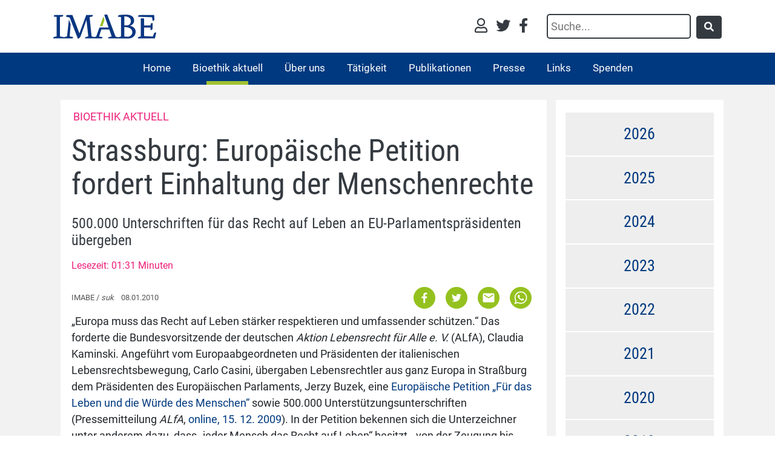

--- FILE ---
content_type: text/html; charset=utf-8
request_url: https://www.imabe.org/bioethik-aktuell/archiv/einzelansicht/strassburg-europaeische-petition-fordert-einhaltung-der-menschenrechte
body_size: 12382
content:
<!DOCTYPE html>
<!--[if IE 8 ]><html lang="de"><![endif]-->
<!--[if IE 9 ]><html lang="de"><![endif]-->
<!--[if (gt IE 9)|!(IE)]><!--><html lang="de"><!--<![endif]-->
<head>

<meta charset="utf-8">
<!-- 
	This website is powered by TYPO3 - inspiring people to share!
	TYPO3 is a free open source Content Management Framework initially created by Kasper Skaarhoj and licensed under GNU/GPL.
	TYPO3 is copyright 1998-2026 of Kasper Skaarhoj. Extensions are copyright of their respective owners.
	Information and contribution at https://typo3.org/
-->

<base href="https://www.imabe.org">

<title>Strassburg: Europäische Petition fordert Einhaltung der Menschenrechte</title>
<meta http-equiv="x-ua-compatible" content="IE=edge" />
<meta name="generator" content="TYPO3 CMS" />
<meta name="viewport" content="width=device-width, initial-scale=1" />
<meta name="referrer" content="always" />
<meta property="og:title" content="Strassburg: Europäische Petition fordert Einhaltung der Menschenrechte" />
<meta property="og:type" content="article" />
<meta property="og:url" content="https://www.imabe.org/bioethik-aktuell/archiv/einzelansicht/strassburg-europaeische-petition-fordert-einhaltung-der-menschenrechte" />


<link rel="stylesheet" href="/typo3temp/assets/css/7015c8c4ac5ff815b57530b221005fc6.css?1661416733" media="all">
<link rel="stylesheet" href="/typo3conf/ext/jn_lighterbox/Resources/Public/style/lightbox.min.css?1661414717" media="screen">
<link rel="stylesheet" href="/typo3conf/ext/gridgallery/Resources/Public/Libraries/justifiedGallery/justifiedGallery.min.css?1661414723" media="all">
<link rel="stylesheet" href="fileadmin/templates/res/bootstrap-4.3.1-dist/css/bootstrap.min.css?1550069270" media="all">
<link rel="stylesheet" href="fileadmin/templates/res/fa/css/all.min.css?1564767744" media="all">
<link rel="stylesheet" href="fileadmin/templates/res/css/imabe.css?1716302242" media="all">



<script src="fileadmin/templates/res/jquery-3.4.1.min.js?1556745267"></script>
<script src="fileadmin/piwik/piwik.js?1587631407"></script>



</head>
<body class="header-fixed header-fixed-space-default" id="imabepid-2662">


  <div class="wrapper">
    <div id="main_header">
        
<div id="topheader" class="container">
    <div class="row h-100 d-flex">
        
            <div class="mr-lg-auto p-2 bd-highlight my-auto col-12 col-lg-2 col-md-3 text-center text-md-left">
                    <a href="/home">
                            <img id="imabelogo" alt="Imabe" src="/fileadmin/templates/img/Logo_Imabe_680.png" width="680" height="160" />
                    </a>
                    
            </div>
           
            <div class="ml-auto text-right p-2 bd-highlight my-auto d-none d-md-block">
                    <a title="Login" href="/login"><i class="far fa-user"></i></a>
                    <a title="twitter" target="_blank" href="https://twitter.com/ImabeInstitut"><i class="fab fa-twitter"></i></a>
                    <a title="Facebook" target="_blank" href="https://www.facebook.com/pages/Institut-fur-medizinische-Anthropologie-und-Bioethik-IMABE/105267806174373"><i class="fab fa-facebook-f"></i></a>
                    
                    
            </div>
            <div class="p-2 bd-highlight my-auto d-none d-md-block">
                <form method="get" id="form_kesearch_searchfield" name="form_kesearch_searchfield" action="/suchergebnis/">
                    <input type="text" id="ke_search_searchfield_sword" name="tx_kesearch_pi1[sword]" placeholder="Suche..." />
                    <button type="submit" class="btn btn-dark" id="ke_search_searchfield_submit" ><i class="fas fa-search"></i></button>
                
            </form>
            </div>
          
    </div>    
        
</div>





<nav class="navbar navbar-expand-lg navbar-dark text-right text-lg-left ">
	
	          
 <button class="navbar-toggler text-center" type="button" data-toggle="collapse" data-target="#navbarImabe" aria-controls="navbarImabe" aria-expanded="false" aria-label="Toggle navigation">
      <span class="navbar-toggler-icon"></span>
    </button>
 
    <div class="collapse navbar-collapse justify-content-center" id="navbarImabe">
    <ul class="navbar-nav mx-auto"><li class="nav-item linktopage-2663"><a href="/suche" title="Suche">Suche</a></li><li class="nav-item linktopage-2629"><a href="/home" title="Interdisziplinäres Wissenschaftsinstitut. Ethik im Gesundheitswesen. Analysen, Case Studies und Kritisches: Bioethik, Medizin, Pflege, Pharmaindustrie">Home</a></li><li class="nav-item dropdown active"><a href="/bioethikaktuell" title="Bioethik aktuell">Bioethik aktuell</a><ul class="dropdown-menu" aria-labelledby="navbarDropdown"><li class=linktopage-2659><a href="/bioethik-aktuell/archiv" title="Archiv" class=dropdown-item>Archiv</a></li><li class=linktopage-2686><a href="/bioethikaktuell/newsletter" title="Informationsdienst abonnieren" class=dropdown-item>Informationsdienst abonnieren</a></li></ul></li><li class="nav-item dropdown" aria-labelledby="navbarDropdownMenuLink"><a href="/institut" title="Über uns">Über uns</a><ul class="dropdown-menu" aria-labelledby="navbarDropdown"><li class=linktopage-2688><a href="https://www.imabe.org/institut/#c7223" title="Team" class=dropdown-item>Team</a></li></ul></li><li class="nav-item dropdown" aria-labelledby="navbarDropdownMenuLink"><a href="/aktivitaeten" title="Tätigkeit">Tätigkeit</a><ul class="dropdown-menu" aria-labelledby="navbarDropdown"><li class=linktopage-10><a href="/forschungsprojekte" title="Forschungsprojekte" class=dropdown-item>Forschungsprojekte</a></li><li class=linktopage-16><a href="/veranstaltungen/symposien" title="Jahressymposium" class=dropdown-item>Jahressymposium</a></li><li class=linktopage-2641><a href="/fortbildungen" title="Fortbildungen" class=dropdown-item>Fortbildungen</a></li></ul></li><li class="nav-item dropdown" aria-labelledby="navbarDropdownMenuLink"><a href="/publikationen" title="Publikationen">Publikationen</a><ul class="dropdown-menu" aria-labelledby="navbarDropdown"><li class=linktopage-2880><a href="/imagohominis/bioethikpraxis" title="Bio.Ethik.Praxis" class=dropdown-item>Bio.Ethik.Praxis</a></li><li class=linktopage-2673><a href="/publikationen/bioethikpraxis-bestellen" title="Bio.Ethik.Praxis Bestellung" class=dropdown-item>Bio.Ethik.Praxis Bestellung</a></li><li class=linktopage-2721><a href="/publikationen/audiothek" title="Audiothek" class=dropdown-item>Audiothek</a></li><li class=linktopage-7><a href="/imabeinfos" title="IMABE Infos" class=dropdown-item>IMABE Infos</a></li><li class=linktopage-6><a href="/publikationen/studienreihe-imabe" title="Studienreihe IMABE" class=dropdown-item>Studienreihe IMABE</a></li><li class=linktopage-5><a href="/imagohominis" title="Imago Hominis" class=dropdown-item>Imago Hominis</a></li><li class=linktopage-2881><a href="/publikationen/imago-hominis-bestellung" title="Imago Hominis Bestellung" class=dropdown-item>Imago Hominis Bestellung</a></li><li class=linktopage-8><a href="/erklaerungen" title="Stellungnahmen" class=dropdown-item>Stellungnahmen</a></li></ul></li><li class="nav-item linktopage-17"><a href="/presse" title="Presse">Presse</a></li><li class="nav-item dropdown" aria-labelledby="navbarDropdownMenuLink"><a href="/links" title="Links">Links</a><ul class="dropdown-menu" aria-labelledby="navbarDropdown"><li class=linktopage-2716><a href="/links/sterbehilfe" title="Sterbehilfe" class=dropdown-item>Sterbehilfe</a></li></ul></li><li class="nav-item linktopage-1120"><a href="/spenden" title="Spenden">Spenden</a></li></ul>
    </div>
  </nav>




    </div>
    
 
    
   

    <!--=== Content ===-->
    <div class="container content-md" id="hauptinhalt">
      
<div class="container col2">
        <div class="row align-items-start">    
                <div class="imabe-content-main col col-12 col-md-9">
                    <div class="">  
                        
    

            <div id="c7244" class="frame frame-default frame-type-list frame-layout-0">
                
                
                    



                
                
                    

    



                
                

    
        <div class="news news-single" xmlns:f="http://typo3.org/ns/TYPO3/CMS/Fluid/ViewHelpers">
	<div class="article category-1" itemscope="itemscope" itemtype="http://schema.org/Article">
		
		
	
	
		<div class="categorytitle">
			Bioethik aktuell
		</div>
		
		
		
		

		
				
	<header>
		<h1 itemprop="headline">Strassburg: Europäische Petition fordert Einhaltung der Menschenrechte</h1>
		<h3>500.000 Unterschriften für das Recht auf Leben an EU-Parlamentspräsidenten übergeben</h3>
		<p></p>
		<p>Lesezeit: 01:31 Minuten</p>
	</header>
	
	

				
	

	<div class="row">
		<div class="col-12">
			
		</div>
	</div>	
	<div class="row">
		<div class="col-12">
			<div class="extra" xmlns:f="http://typo3.org/ns/TYPO3/CMS/Fluid/ViewHelpers">
	<!-- author -->


	
	<!-- date -->
	<div class="float-left" style="margin-top:15px;">
		<time datetime="08.01.2010">
			
			
					IMABE / <i>suk</i>
				 &nbsp;&nbsp;&nbsp;08.01.2010
			<meta itemprop="datePublished" content="2010-01-08" />
		</time>
	</div>
	
	<div class="float-right">
		

 

<a title="Auf Facebook teilen" 
href="https://www.facebook.com/sharer/sharer.php?u=https%3A%2F%2Fwww.imabe.org%2Fbioethik-aktuell%2Farchiv%2Feinzelansicht%2Fstrassburg-europaeische-petition-fordert-einhaltung-der-menschenrechte" target="_blank">
<img src="/fileadmin/templates/res/icons/Facebook.svg" width="50" height="50" alt="" />
</a>
<a title="Auf Twitter teilen"  target="_blank" href="https://twitter.com/intent/tweet?text=Strassburg: Europäische Petition fordert Einhaltung der Menschenrechte&url=https%3A%2F%2Fwww.imabe.org%2Fbioethik-aktuell%2Farchiv%2Feinzelansicht%2Fstrassburg-europaeische-petition-fordert-einhaltung-der-menschenrechte"><img src="/fileadmin/templates/res/icons/Twitter.svg" width="50" height="50" alt="" /></a>
<a title="Per Mail teilen" href="mailto:?subject=Strassburg: Europäische Petition fordert Einhaltung der Menschenrechte&body=https%3A%2F%2Fwww.imabe.org%2Fbioethik-aktuell%2Farchiv%2Feinzelansicht%2Fstrassburg-europaeische-petition-fordert-einhaltung-der-menschenrechte"><img src="/fileadmin/templates/res/icons/Mail.svg" width="50" height="50" alt="" /></a>
<a title="Per Mail teilen" href="whatsapp://send?text=Strassburg: Europäische Petition fordert Einhaltung der Menschenrechte%20https%3A%2F%2Fwww.imabe.org%2Fbioethik-aktuell%2Farchiv%2Feinzelansicht%2Fstrassburg-europaeische-petition-fordert-einhaltung-der-menschenrechte"><img src="/fileadmin/templates/res/icons/WhatsApp.svg" width="50" height="50" alt="" /></a>




	</div>	
</div>

			
			
			
		</div>
	</div>		
	

	<!-- main text -->
	<div class="news-text-wrap" itemprop="articleBody">
		<p>„Europa muss das Recht auf Leben stärker respektieren und umfassender schützen.“ Das forderte die Bundesvorsitzende der deutschen <em>Aktion Lebensrecht für Alle e.&nbsp;V.</em> (ALfA), Claudia Kaminski. Angeführt vom Europaabgeordneten und Präsidenten der italienischen Lebensrechtsbewegung, Carlo Casini, übergaben Lebensrechtler aus ganz Europa in Straßburg dem Präsidenten des Europäischen Parlaments, Jerzy Buzek, eine <a href="http://www.ja-zum-leben.de/ja_zum_leben_DE/download/jzl_petition.pdf" target="_blank" rel="noreferrer">Europäische Petition „Für das Leben und die Würde des Menschen“</a> sowie 500.000 Unterstützungsunterschriften (Pressemitteilung <em>ALfA</em>, <a href="http://www.alfa-ev.de/presse-publikationen/pressemitteilungen/mitteilungen-anzeige/article/15-dezember-2009/?tx_ttnews%5BbackPid%5D=32&amp;cHash=c71c1f4c59" target="_blank" rel="noreferrer">online, 15.&nbsp;12.&nbsp;2009</a>). In der Petition bekennen sich die Unterzeichner unter anderem dazu, dass „jeder Mensch das Recht auf Leben“ besitzt, „von der Zeugung bis zum natürlichen Tod“, und fordern das Europäische Parlament auf, sicherzustellen, dass Artikel&nbsp;2 der Charta der Grundrechte der Europäischen Union, Artikel&nbsp;2 der Europäischen Konvention zum Schutz der Menschenrechte und der Grundfreiheiten sowie Artikel&nbsp;3 der Allgemeinen Erklärung der Menschenrechte der Vereinten Nationen, in denen dieses Recht verankert ist, überall in Europa entsprechend interpretiert werden.</p>
<p>Dass auf dem Territorium der Europäischen Union, die sich die Wahrung der Menschenrechte auf die Fahnen geheftet hat, alle 25&nbsp;Sekunden ein Mensch sein Leben durch Abtreibung verliert, hält die ALfA-Bundesvorsitzende und Ärztin Kaminski für einen „unglaublichen, nicht hinnehmbaren Skandal“. Den feierlichen Worten in den völkerrechtlichen Dokumenten müssten endlich auch Taten folgen. In der Petition wird unter anderem als erster Schritt der sofortige Stopp der finanziellen Förderung der verbrauchenden Forschung an menschlichen Embryonen gefordert. „Das kostet nichts, ist einfach und überaus wirksam.“ Ziel muss sein, dass „künftig sämtliche Entschließungen, Stellungnahmen, Empfehlungen, Regelungen, Entscheidungen oder Richtlinien der Europäischen Union, des Europarates und der Vereinten Nationen, die das Recht auf Leben und die Familie mittelbar oder unmittelbar betreffen, das Recht auf Leben von der Zeugung bis zum natürlichen Tod respektieren“, betont Kaminski.</p>
	</div>

	

	



	


	
	
		


			
	

	</div>
</div>

    


                
                    



                
                
                    



                
            </div>

        


                    </div>
                </div>    
                <div class="imabe-content-right col col-12 col-md-3">
                    <div class=""> 
                        
    

            <div id="c7404" class="frame frame-default frame-type-shortcut frame-layout-0">
                
                
                    



                
                
                

    
    

            <div id="c7242" class="frame frame-default frame-type-list frame-layout-0">
                
                
                    



                
                
                    

    



                
                

    
        <div class="news" xmlns:f="http://typo3.org/ns/TYPO3/CMS/Fluid/ViewHelpers">
	
	<div id="accordion-newsarchive">
		
			<div class="card">
				<div id="heading-2026" class="card-header">
					<h5 class="mb-0">
						<button class="btn btn-link collapsed" data-toggle="collapse" data-parent="#accordion-newsarchive" data-target="#collapse-2026" aria-expanded="false" aria-controls="collapse-2026">2026</button>
					</h5>
				</div>
				<div id="collapse-2026" class="collapse" aria-labelledby="heading-2026" data-parent="#accordion-newsarchive">
					<div class="card-body">
						<ul>
							
								
										<li>
									
									<a href="/bioethik-aktuell/archiv-list/page?tx_news_pi1%5BoverwriteDemand%5D%5Bmonth%5D=01&amp;tx_news_pi1%5BoverwriteDemand%5D%5Byear%5D=2026&amp;cHash=aebfc90fa3b6e4f35d1f307e6d0437b7">Januar</a>
									
								</li>
							
						</ul>
					</div>	
				</div>	
			</div>
		
			<div class="card">
				<div id="heading-2025" class="card-header">
					<h5 class="mb-0">
						<button class="btn btn-link collapsed" data-toggle="collapse" data-parent="#accordion-newsarchive" data-target="#collapse-2025" aria-expanded="false" aria-controls="collapse-2025">2025</button>
					</h5>
				</div>
				<div id="collapse-2025" class="collapse" aria-labelledby="heading-2025" data-parent="#accordion-newsarchive">
					<div class="card-body">
						<ul>
							
								
										<li>
									
									<a href="/bioethik-aktuell/archiv-list/page?tx_news_pi1%5BoverwriteDemand%5D%5Bmonth%5D=12&amp;tx_news_pi1%5BoverwriteDemand%5D%5Byear%5D=2025&amp;cHash=c86f806083a6b08a89073c45395ea8db">Dezember</a>
									
								</li>
							
								
										<li>
									
									<a href="/bioethik-aktuell/archiv-list/page?tx_news_pi1%5BoverwriteDemand%5D%5Bmonth%5D=11&amp;tx_news_pi1%5BoverwriteDemand%5D%5Byear%5D=2025&amp;cHash=1fa3804eac1be2bbd8a2afc794536991">November</a>
									
								</li>
							
								
										<li>
									
									<a href="/bioethik-aktuell/archiv-list/page?tx_news_pi1%5BoverwriteDemand%5D%5Bmonth%5D=10&amp;tx_news_pi1%5BoverwriteDemand%5D%5Byear%5D=2025&amp;cHash=90d0d233021dd860157cc51051531441">Oktober</a>
									
								</li>
							
								
										<li>
									
									<a href="/bioethik-aktuell/archiv-list/page?tx_news_pi1%5BoverwriteDemand%5D%5Bmonth%5D=09&amp;tx_news_pi1%5BoverwriteDemand%5D%5Byear%5D=2025&amp;cHash=744709a70c9569daa95b7350ca106a4c">September</a>
									
								</li>
							
								
										<li>
									
									<a href="/bioethik-aktuell/archiv-list/page?tx_news_pi1%5BoverwriteDemand%5D%5Bmonth%5D=08&amp;tx_news_pi1%5BoverwriteDemand%5D%5Byear%5D=2025&amp;cHash=7f80d049c4eb210b7a6ee73e37d31ee5">August</a>
									
								</li>
							
								
										<li>
									
									<a href="/bioethik-aktuell/archiv-list/page?tx_news_pi1%5BoverwriteDemand%5D%5Bmonth%5D=06&amp;tx_news_pi1%5BoverwriteDemand%5D%5Byear%5D=2025&amp;cHash=2f069d1c84a728d11773d1fc734924f0">Juni</a>
									
								</li>
							
								
										<li>
									
									<a href="/bioethik-aktuell/archiv-list/page?tx_news_pi1%5BoverwriteDemand%5D%5Bmonth%5D=05&amp;tx_news_pi1%5BoverwriteDemand%5D%5Byear%5D=2025&amp;cHash=0467f7da7f6696d3a3ff9afdbacf79c8">Mai</a>
									
								</li>
							
								
										<li>
									
									<a href="/bioethik-aktuell/archiv-list/page?tx_news_pi1%5BoverwriteDemand%5D%5Bmonth%5D=04&amp;tx_news_pi1%5BoverwriteDemand%5D%5Byear%5D=2025&amp;cHash=5d3735f862c7c6a49e54b4e5ebb5b0a1">April</a>
									
								</li>
							
								
										<li>
									
									<a href="/bioethik-aktuell/archiv-list/page?tx_news_pi1%5BoverwriteDemand%5D%5Bmonth%5D=03&amp;tx_news_pi1%5BoverwriteDemand%5D%5Byear%5D=2025&amp;cHash=3efcc98646b332c9a620cab68fef666f">März</a>
									
								</li>
							
								
										<li>
									
									<a href="/bioethik-aktuell/archiv-list/page?tx_news_pi1%5BoverwriteDemand%5D%5Bmonth%5D=02&amp;tx_news_pi1%5BoverwriteDemand%5D%5Byear%5D=2025&amp;cHash=797707c67c60a719b31049699bd6560c">Februar</a>
									
								</li>
							
								
										<li>
									
									<a href="/bioethik-aktuell/archiv-list/page?tx_news_pi1%5BoverwriteDemand%5D%5Bmonth%5D=01&amp;tx_news_pi1%5BoverwriteDemand%5D%5Byear%5D=2025&amp;cHash=91efbf8cfa2d69011bf8719396e1841f">Januar</a>
									
								</li>
							
						</ul>
					</div>	
				</div>	
			</div>
		
			<div class="card">
				<div id="heading-2024" class="card-header">
					<h5 class="mb-0">
						<button class="btn btn-link collapsed" data-toggle="collapse" data-parent="#accordion-newsarchive" data-target="#collapse-2024" aria-expanded="false" aria-controls="collapse-2024">2024</button>
					</h5>
				</div>
				<div id="collapse-2024" class="collapse" aria-labelledby="heading-2024" data-parent="#accordion-newsarchive">
					<div class="card-body">
						<ul>
							
								
										<li>
									
									<a href="/bioethik-aktuell/archiv-list/page?tx_news_pi1%5BoverwriteDemand%5D%5Bmonth%5D=12&amp;tx_news_pi1%5BoverwriteDemand%5D%5Byear%5D=2024&amp;cHash=79aa044a44dee08fe6a6b46c2dc7dc73">Dezember</a>
									
								</li>
							
								
										<li>
									
									<a href="/bioethik-aktuell/archiv-list/page?tx_news_pi1%5BoverwriteDemand%5D%5Bmonth%5D=11&amp;tx_news_pi1%5BoverwriteDemand%5D%5Byear%5D=2024&amp;cHash=c17528d95ef341a07b823fb582faf12c">November</a>
									
								</li>
							
								
										<li>
									
									<a href="/bioethik-aktuell/archiv-list/page?tx_news_pi1%5BoverwriteDemand%5D%5Bmonth%5D=10&amp;tx_news_pi1%5BoverwriteDemand%5D%5Byear%5D=2024&amp;cHash=8666b66433884311f699ee6ceae9b8f9">Oktober</a>
									
								</li>
							
								
										<li>
									
									<a href="/bioethik-aktuell/archiv-list/page?tx_news_pi1%5BoverwriteDemand%5D%5Bmonth%5D=09&amp;tx_news_pi1%5BoverwriteDemand%5D%5Byear%5D=2024&amp;cHash=96a907d207a8af7d989be88339405e52">September</a>
									
								</li>
							
								
										<li>
									
									<a href="/bioethik-aktuell/archiv-list/page?tx_news_pi1%5BoverwriteDemand%5D%5Bmonth%5D=08&amp;tx_news_pi1%5BoverwriteDemand%5D%5Byear%5D=2024&amp;cHash=4a8543232681a71883f9def374b89d2c">August</a>
									
								</li>
							
								
										<li>
									
									<a href="/bioethik-aktuell/archiv-list/page?tx_news_pi1%5BoverwriteDemand%5D%5Bmonth%5D=06&amp;tx_news_pi1%5BoverwriteDemand%5D%5Byear%5D=2024&amp;cHash=b0d9a8f03e359cf4a7f6d45a2238caae">Juni</a>
									
								</li>
							
								
										<li>
									
									<a href="/bioethik-aktuell/archiv-list/page?tx_news_pi1%5BoverwriteDemand%5D%5Bmonth%5D=05&amp;tx_news_pi1%5BoverwriteDemand%5D%5Byear%5D=2024&amp;cHash=2597608f8787ebe384ea8d335a19b60b">Mai</a>
									
								</li>
							
								
										<li>
									
									<a href="/bioethik-aktuell/archiv-list/page?tx_news_pi1%5BoverwriteDemand%5D%5Bmonth%5D=04&amp;tx_news_pi1%5BoverwriteDemand%5D%5Byear%5D=2024&amp;cHash=5007949837710356464b7f22c1e4d2ea">April</a>
									
								</li>
							
								
										<li>
									
									<a href="/bioethik-aktuell/archiv-list/page?tx_news_pi1%5BoverwriteDemand%5D%5Bmonth%5D=03&amp;tx_news_pi1%5BoverwriteDemand%5D%5Byear%5D=2024&amp;cHash=1c360e0dee3b828d72f8657cc08047c9">März</a>
									
								</li>
							
								
										<li>
									
									<a href="/bioethik-aktuell/archiv-list/page?tx_news_pi1%5BoverwriteDemand%5D%5Bmonth%5D=02&amp;tx_news_pi1%5BoverwriteDemand%5D%5Byear%5D=2024&amp;cHash=6bd0015ac9e734b7e646dd84747e44ec">Februar</a>
									
								</li>
							
								
										<li>
									
									<a href="/bioethik-aktuell/archiv-list/page?tx_news_pi1%5BoverwriteDemand%5D%5Bmonth%5D=01&amp;tx_news_pi1%5BoverwriteDemand%5D%5Byear%5D=2024&amp;cHash=12bc68ebb9eacebd12725c1ca3c3d97c">Januar</a>
									
								</li>
							
						</ul>
					</div>	
				</div>	
			</div>
		
			<div class="card">
				<div id="heading-2023" class="card-header">
					<h5 class="mb-0">
						<button class="btn btn-link collapsed" data-toggle="collapse" data-parent="#accordion-newsarchive" data-target="#collapse-2023" aria-expanded="false" aria-controls="collapse-2023">2023</button>
					</h5>
				</div>
				<div id="collapse-2023" class="collapse" aria-labelledby="heading-2023" data-parent="#accordion-newsarchive">
					<div class="card-body">
						<ul>
							
								
										<li>
									
									<a href="/bioethik-aktuell/archiv-list/page?tx_news_pi1%5BoverwriteDemand%5D%5Bmonth%5D=12&amp;tx_news_pi1%5BoverwriteDemand%5D%5Byear%5D=2023&amp;cHash=0071abd56fb4124999fdd2ca69f24734">Dezember</a>
									
								</li>
							
								
										<li>
									
									<a href="/bioethik-aktuell/archiv-list/page?tx_news_pi1%5BoverwriteDemand%5D%5Bmonth%5D=11&amp;tx_news_pi1%5BoverwriteDemand%5D%5Byear%5D=2023&amp;cHash=22838b96b75a3ef22d9dc659e86c1712">November</a>
									
								</li>
							
								
										<li>
									
									<a href="/bioethik-aktuell/archiv-list/page?tx_news_pi1%5BoverwriteDemand%5D%5Bmonth%5D=10&amp;tx_news_pi1%5BoverwriteDemand%5D%5Byear%5D=2023&amp;cHash=fe0294ee13b00700353ede0d6fb2cf18">Oktober</a>
									
								</li>
							
								
										<li>
									
									<a href="/bioethik-aktuell/archiv-list/page?tx_news_pi1%5BoverwriteDemand%5D%5Bmonth%5D=09&amp;tx_news_pi1%5BoverwriteDemand%5D%5Byear%5D=2023&amp;cHash=82e885b80e3fca2e0d0adbff4f2966e9">September</a>
									
								</li>
							
								
										<li>
									
									<a href="/bioethik-aktuell/archiv-list/page?tx_news_pi1%5BoverwriteDemand%5D%5Bmonth%5D=08&amp;tx_news_pi1%5BoverwriteDemand%5D%5Byear%5D=2023&amp;cHash=f7c159800dfd449052233cda2e6cafdc">August</a>
									
								</li>
							
								
										<li>
									
									<a href="/bioethik-aktuell/archiv-list/page?tx_news_pi1%5BoverwriteDemand%5D%5Bmonth%5D=07&amp;tx_news_pi1%5BoverwriteDemand%5D%5Byear%5D=2023&amp;cHash=cda2a5e99c8c4da3751d37f19e9ee860">Juli</a>
									
								</li>
							
								
										<li>
									
									<a href="/bioethik-aktuell/archiv-list/page?tx_news_pi1%5BoverwriteDemand%5D%5Bmonth%5D=06&amp;tx_news_pi1%5BoverwriteDemand%5D%5Byear%5D=2023&amp;cHash=41d288b8f176250118480b94d4a0dc98">Juni</a>
									
								</li>
							
								
										<li>
									
									<a href="/bioethik-aktuell/archiv-list/page?tx_news_pi1%5BoverwriteDemand%5D%5Bmonth%5D=05&amp;tx_news_pi1%5BoverwriteDemand%5D%5Byear%5D=2023&amp;cHash=a86807a8912295867424c3ed69e875bc">Mai</a>
									
								</li>
							
								
										<li>
									
									<a href="/bioethik-aktuell/archiv-list/page?tx_news_pi1%5BoverwriteDemand%5D%5Bmonth%5D=04&amp;tx_news_pi1%5BoverwriteDemand%5D%5Byear%5D=2023&amp;cHash=692851eeabe6730a8f4b513f69386169">April</a>
									
								</li>
							
								
										<li>
									
									<a href="/bioethik-aktuell/archiv-list/page?tx_news_pi1%5BoverwriteDemand%5D%5Bmonth%5D=03&amp;tx_news_pi1%5BoverwriteDemand%5D%5Byear%5D=2023&amp;cHash=312cca24429096f297c415a7e296b063">März</a>
									
								</li>
							
								
										<li>
									
									<a href="/bioethik-aktuell/archiv-list/page?tx_news_pi1%5BoverwriteDemand%5D%5Bmonth%5D=02&amp;tx_news_pi1%5BoverwriteDemand%5D%5Byear%5D=2023&amp;cHash=b1f8159bb6be6c1905f240a8ec758d0b">Februar</a>
									
								</li>
							
								
										<li>
									
									<a href="/bioethik-aktuell/archiv-list/page?tx_news_pi1%5BoverwriteDemand%5D%5Bmonth%5D=01&amp;tx_news_pi1%5BoverwriteDemand%5D%5Byear%5D=2023&amp;cHash=12e79884fd7dd2fb017d75c4290e5614">Januar</a>
									
								</li>
							
						</ul>
					</div>	
				</div>	
			</div>
		
			<div class="card">
				<div id="heading-2022" class="card-header">
					<h5 class="mb-0">
						<button class="btn btn-link collapsed" data-toggle="collapse" data-parent="#accordion-newsarchive" data-target="#collapse-2022" aria-expanded="false" aria-controls="collapse-2022">2022</button>
					</h5>
				</div>
				<div id="collapse-2022" class="collapse" aria-labelledby="heading-2022" data-parent="#accordion-newsarchive">
					<div class="card-body">
						<ul>
							
								
										<li>
									
									<a href="/bioethik-aktuell/archiv-list/page?tx_news_pi1%5BoverwriteDemand%5D%5Bmonth%5D=12&amp;tx_news_pi1%5BoverwriteDemand%5D%5Byear%5D=2022&amp;cHash=a01a8fa09fadd9575ae5b117945473f2">Dezember</a>
									
								</li>
							
								
										<li>
									
									<a href="/bioethik-aktuell/archiv-list/page?tx_news_pi1%5BoverwriteDemand%5D%5Bmonth%5D=11&amp;tx_news_pi1%5BoverwriteDemand%5D%5Byear%5D=2022&amp;cHash=b4fb9a4eee6aeb48316bfed8300b11ed">November</a>
									
								</li>
							
								
										<li>
									
									<a href="/bioethik-aktuell/archiv-list/page?tx_news_pi1%5BoverwriteDemand%5D%5Bmonth%5D=10&amp;tx_news_pi1%5BoverwriteDemand%5D%5Byear%5D=2022&amp;cHash=ff916a689339a083486d1f40126fb43c">Oktober</a>
									
								</li>
							
								
										<li>
									
									<a href="/bioethik-aktuell/archiv-list/page?tx_news_pi1%5BoverwriteDemand%5D%5Bmonth%5D=09&amp;tx_news_pi1%5BoverwriteDemand%5D%5Byear%5D=2022&amp;cHash=f1a59d92bb811cd14d439c305c4fe175">September</a>
									
								</li>
							
								
										<li>
									
									<a href="/bioethik-aktuell/archiv-list/page?tx_news_pi1%5BoverwriteDemand%5D%5Bmonth%5D=08&amp;tx_news_pi1%5BoverwriteDemand%5D%5Byear%5D=2022&amp;cHash=3d4c049232a8ef3243506d746f448a3f">August</a>
									
								</li>
							
								
										<li>
									
									<a href="/bioethik-aktuell/archiv-list/page?tx_news_pi1%5BoverwriteDemand%5D%5Bmonth%5D=07&amp;tx_news_pi1%5BoverwriteDemand%5D%5Byear%5D=2022&amp;cHash=2306e3a1c44d023204763ad821df5c50">Juli</a>
									
								</li>
							
								
										<li>
									
									<a href="/bioethik-aktuell/archiv-list/page?tx_news_pi1%5BoverwriteDemand%5D%5Bmonth%5D=06&amp;tx_news_pi1%5BoverwriteDemand%5D%5Byear%5D=2022&amp;cHash=7c50c0fb6df643a8a269f584a5013656">Juni</a>
									
								</li>
							
								
										<li>
									
									<a href="/bioethik-aktuell/archiv-list/page?tx_news_pi1%5BoverwriteDemand%5D%5Bmonth%5D=05&amp;tx_news_pi1%5BoverwriteDemand%5D%5Byear%5D=2022&amp;cHash=d025c75446d95e4d6d9cf389733ce14a">Mai</a>
									
								</li>
							
								
										<li>
									
									<a href="/bioethik-aktuell/archiv-list/page?tx_news_pi1%5BoverwriteDemand%5D%5Bmonth%5D=04&amp;tx_news_pi1%5BoverwriteDemand%5D%5Byear%5D=2022&amp;cHash=a84c8a0d523b5578726c081dad811a46">April</a>
									
								</li>
							
								
										<li>
									
									<a href="/bioethik-aktuell/archiv-list/page?tx_news_pi1%5BoverwriteDemand%5D%5Bmonth%5D=03&amp;tx_news_pi1%5BoverwriteDemand%5D%5Byear%5D=2022&amp;cHash=e1983a49ae878c72c0cf1de688c94d48">März</a>
									
								</li>
							
								
										<li>
									
									<a href="/bioethik-aktuell/archiv-list/page?tx_news_pi1%5BoverwriteDemand%5D%5Bmonth%5D=02&amp;tx_news_pi1%5BoverwriteDemand%5D%5Byear%5D=2022&amp;cHash=f9daa9ef43999d2c4adc1abd6d9f7567">Februar</a>
									
								</li>
							
								
										<li>
									
									<a href="/bioethik-aktuell/archiv-list/page?tx_news_pi1%5BoverwriteDemand%5D%5Bmonth%5D=01&amp;tx_news_pi1%5BoverwriteDemand%5D%5Byear%5D=2022&amp;cHash=245b511442e1ee1d1c9a26a492fcbe39">Januar</a>
									
								</li>
							
						</ul>
					</div>	
				</div>	
			</div>
		
			<div class="card">
				<div id="heading-2021" class="card-header">
					<h5 class="mb-0">
						<button class="btn btn-link collapsed" data-toggle="collapse" data-parent="#accordion-newsarchive" data-target="#collapse-2021" aria-expanded="false" aria-controls="collapse-2021">2021</button>
					</h5>
				</div>
				<div id="collapse-2021" class="collapse" aria-labelledby="heading-2021" data-parent="#accordion-newsarchive">
					<div class="card-body">
						<ul>
							
								
										<li>
									
									<a href="/bioethik-aktuell/archiv-list/page?tx_news_pi1%5BoverwriteDemand%5D%5Bmonth%5D=12&amp;tx_news_pi1%5BoverwriteDemand%5D%5Byear%5D=2021&amp;cHash=d1880233da806a5ab7b581e1fd36336c">Dezember</a>
									
								</li>
							
								
										<li>
									
									<a href="/bioethik-aktuell/archiv-list/page?tx_news_pi1%5BoverwriteDemand%5D%5Bmonth%5D=11&amp;tx_news_pi1%5BoverwriteDemand%5D%5Byear%5D=2021&amp;cHash=53254904e2f160834a378d2e22bb601f">November</a>
									
								</li>
							
								
										<li>
									
									<a href="/bioethik-aktuell/archiv-list/page?tx_news_pi1%5BoverwriteDemand%5D%5Bmonth%5D=10&amp;tx_news_pi1%5BoverwriteDemand%5D%5Byear%5D=2021&amp;cHash=5de6d32fe9d41c30fafa76a940ea6c4e">Oktober</a>
									
								</li>
							
								
										<li>
									
									<a href="/bioethik-aktuell/archiv-list/page?tx_news_pi1%5BoverwriteDemand%5D%5Bmonth%5D=09&amp;tx_news_pi1%5BoverwriteDemand%5D%5Byear%5D=2021&amp;cHash=3d0ceeeccaaa4a6fdbad041e1d049a6b">September</a>
									
								</li>
							
								
										<li>
									
									<a href="/bioethik-aktuell/archiv-list/page?tx_news_pi1%5BoverwriteDemand%5D%5Bmonth%5D=08&amp;tx_news_pi1%5BoverwriteDemand%5D%5Byear%5D=2021&amp;cHash=cbed96fa9f2fb818707139584467a4ed">August</a>
									
								</li>
							
								
										<li>
									
									<a href="/bioethik-aktuell/archiv-list/page?tx_news_pi1%5BoverwriteDemand%5D%5Bmonth%5D=07&amp;tx_news_pi1%5BoverwriteDemand%5D%5Byear%5D=2021&amp;cHash=bc34e1424dbc67ddecdf7e84780bfa61">Juli</a>
									
								</li>
							
								
										<li>
									
									<a href="/bioethik-aktuell/archiv-list/page?tx_news_pi1%5BoverwriteDemand%5D%5Bmonth%5D=06&amp;tx_news_pi1%5BoverwriteDemand%5D%5Byear%5D=2021&amp;cHash=7bf52903b0a610f92d1b47e2a364a323">Juni</a>
									
								</li>
							
								
										<li>
									
									<a href="/bioethik-aktuell/archiv-list/page?tx_news_pi1%5BoverwriteDemand%5D%5Bmonth%5D=05&amp;tx_news_pi1%5BoverwriteDemand%5D%5Byear%5D=2021&amp;cHash=029838b2f66374f7ed0de005c42bbdd4">Mai</a>
									
								</li>
							
								
										<li>
									
									<a href="/bioethik-aktuell/archiv-list/page?tx_news_pi1%5BoverwriteDemand%5D%5Bmonth%5D=04&amp;tx_news_pi1%5BoverwriteDemand%5D%5Byear%5D=2021&amp;cHash=dbe496ea412828401e86aee785206f67">April</a>
									
								</li>
							
								
										<li>
									
									<a href="/bioethik-aktuell/archiv-list/page?tx_news_pi1%5BoverwriteDemand%5D%5Bmonth%5D=03&amp;tx_news_pi1%5BoverwriteDemand%5D%5Byear%5D=2021&amp;cHash=283052894a64eae80f113565765975e4">März</a>
									
								</li>
							
								
										<li>
									
									<a href="/bioethik-aktuell/archiv-list/page?tx_news_pi1%5BoverwriteDemand%5D%5Bmonth%5D=02&amp;tx_news_pi1%5BoverwriteDemand%5D%5Byear%5D=2021&amp;cHash=08d3d15d9d306c7288b1bd772e0c0c84">Februar</a>
									
								</li>
							
								
										<li>
									
									<a href="/bioethik-aktuell/archiv-list/page?tx_news_pi1%5BoverwriteDemand%5D%5Bmonth%5D=01&amp;tx_news_pi1%5BoverwriteDemand%5D%5Byear%5D=2021&amp;cHash=8ef5d1909d50c677eb2fdf4de6904bb3">Januar</a>
									
								</li>
							
						</ul>
					</div>	
				</div>	
			</div>
		
			<div class="card">
				<div id="heading-2020" class="card-header">
					<h5 class="mb-0">
						<button class="btn btn-link collapsed" data-toggle="collapse" data-parent="#accordion-newsarchive" data-target="#collapse-2020" aria-expanded="false" aria-controls="collapse-2020">2020</button>
					</h5>
				</div>
				<div id="collapse-2020" class="collapse" aria-labelledby="heading-2020" data-parent="#accordion-newsarchive">
					<div class="card-body">
						<ul>
							
								
										<li>
									
									<a href="/bioethik-aktuell/archiv-list/page?tx_news_pi1%5BoverwriteDemand%5D%5Bmonth%5D=12&amp;tx_news_pi1%5BoverwriteDemand%5D%5Byear%5D=2020&amp;cHash=6101c8b1bb329d2841c6e51c886335c4">Dezember</a>
									
								</li>
							
								
										<li>
									
									<a href="/bioethik-aktuell/archiv-list/page?tx_news_pi1%5BoverwriteDemand%5D%5Bmonth%5D=11&amp;tx_news_pi1%5BoverwriteDemand%5D%5Byear%5D=2020&amp;cHash=5e33026cf382967263c4d665da694971">November</a>
									
								</li>
							
								
										<li>
									
									<a href="/bioethik-aktuell/archiv-list/page?tx_news_pi1%5BoverwriteDemand%5D%5Bmonth%5D=10&amp;tx_news_pi1%5BoverwriteDemand%5D%5Byear%5D=2020&amp;cHash=82a8f6c1819c34f78f713e5ee841d1f8">Oktober</a>
									
								</li>
							
								
										<li>
									
									<a href="/bioethik-aktuell/archiv-list/page?tx_news_pi1%5BoverwriteDemand%5D%5Bmonth%5D=09&amp;tx_news_pi1%5BoverwriteDemand%5D%5Byear%5D=2020&amp;cHash=87d66d98a9079dfc775fa99185d229ea">September</a>
									
								</li>
							
								
										<li>
									
									<a href="/bioethik-aktuell/archiv-list/page?tx_news_pi1%5BoverwriteDemand%5D%5Bmonth%5D=08&amp;tx_news_pi1%5BoverwriteDemand%5D%5Byear%5D=2020&amp;cHash=48add7d1e0db5ee4f505e3f5c966e08c">August</a>
									
								</li>
							
								
										<li>
									
									<a href="/bioethik-aktuell/archiv-list/page?tx_news_pi1%5BoverwriteDemand%5D%5Bmonth%5D=07&amp;tx_news_pi1%5BoverwriteDemand%5D%5Byear%5D=2020&amp;cHash=8d06951ed6711a9d45ea8cc74bcdea8b">Juli</a>
									
								</li>
							
								
										<li>
									
									<a href="/bioethik-aktuell/archiv-list/page?tx_news_pi1%5BoverwriteDemand%5D%5Bmonth%5D=06&amp;tx_news_pi1%5BoverwriteDemand%5D%5Byear%5D=2020&amp;cHash=f15af97e4dd6693e666fa5f0c36d1432">Juni</a>
									
								</li>
							
								
										<li>
									
									<a href="/bioethik-aktuell/archiv-list/page?tx_news_pi1%5BoverwriteDemand%5D%5Bmonth%5D=05&amp;tx_news_pi1%5BoverwriteDemand%5D%5Byear%5D=2020&amp;cHash=9722e97912f0118b576351ebb64be0f2">Mai</a>
									
								</li>
							
								
										<li>
									
									<a href="/bioethik-aktuell/archiv-list/page?tx_news_pi1%5BoverwriteDemand%5D%5Bmonth%5D=04&amp;tx_news_pi1%5BoverwriteDemand%5D%5Byear%5D=2020&amp;cHash=f515b89b3bdfe9d5dd9c4458bbdc4943">April</a>
									
								</li>
							
								
										<li>
									
									<a href="/bioethik-aktuell/archiv-list/page?tx_news_pi1%5BoverwriteDemand%5D%5Bmonth%5D=03&amp;tx_news_pi1%5BoverwriteDemand%5D%5Byear%5D=2020&amp;cHash=ec8bb7eab14d17c13ee7f16f98082442">März</a>
									
								</li>
							
								
										<li>
									
									<a href="/bioethik-aktuell/archiv-list/page?tx_news_pi1%5BoverwriteDemand%5D%5Bmonth%5D=02&amp;tx_news_pi1%5BoverwriteDemand%5D%5Byear%5D=2020&amp;cHash=786e0e35f51a9d52dad34679f7fef3a1">Februar</a>
									
								</li>
							
								
										<li>
									
									<a href="/bioethik-aktuell/archiv-list/page?tx_news_pi1%5BoverwriteDemand%5D%5Bmonth%5D=01&amp;tx_news_pi1%5BoverwriteDemand%5D%5Byear%5D=2020&amp;cHash=5a5c9067cec70c5b2a1612a1551625cb">Januar</a>
									
								</li>
							
						</ul>
					</div>	
				</div>	
			</div>
		
			<div class="card">
				<div id="heading-2019" class="card-header">
					<h5 class="mb-0">
						<button class="btn btn-link collapsed" data-toggle="collapse" data-parent="#accordion-newsarchive" data-target="#collapse-2019" aria-expanded="false" aria-controls="collapse-2019">2019</button>
					</h5>
				</div>
				<div id="collapse-2019" class="collapse" aria-labelledby="heading-2019" data-parent="#accordion-newsarchive">
					<div class="card-body">
						<ul>
							
								
										<li>
									
									<a href="/bioethik-aktuell/archiv-list/page?tx_news_pi1%5BoverwriteDemand%5D%5Bmonth%5D=12&amp;tx_news_pi1%5BoverwriteDemand%5D%5Byear%5D=2019&amp;cHash=0e0468bbba113503cf0fea1a9d9107a4">Dezember</a>
									
								</li>
							
								
										<li>
									
									<a href="/bioethik-aktuell/archiv-list/page?tx_news_pi1%5BoverwriteDemand%5D%5Bmonth%5D=11&amp;tx_news_pi1%5BoverwriteDemand%5D%5Byear%5D=2019&amp;cHash=41d0cf193118398969884b6b696af5a1">November</a>
									
								</li>
							
								
										<li>
									
									<a href="/bioethik-aktuell/archiv-list/page?tx_news_pi1%5BoverwriteDemand%5D%5Bmonth%5D=10&amp;tx_news_pi1%5BoverwriteDemand%5D%5Byear%5D=2019&amp;cHash=7afc1d31fd4312dead7127702c2fd799">Oktober</a>
									
								</li>
							
								
										<li>
									
									<a href="/bioethik-aktuell/archiv-list/page?tx_news_pi1%5BoverwriteDemand%5D%5Bmonth%5D=09&amp;tx_news_pi1%5BoverwriteDemand%5D%5Byear%5D=2019&amp;cHash=e4d945311fc8823ad7167244f03cc626">September</a>
									
								</li>
							
								
										<li>
									
									<a href="/bioethik-aktuell/archiv-list/page?tx_news_pi1%5BoverwriteDemand%5D%5Bmonth%5D=08&amp;tx_news_pi1%5BoverwriteDemand%5D%5Byear%5D=2019&amp;cHash=84600f38bc23b0ca84682806a885cd87">August</a>
									
								</li>
							
								
										<li>
									
									<a href="/bioethik-aktuell/archiv-list/page?tx_news_pi1%5BoverwriteDemand%5D%5Bmonth%5D=06&amp;tx_news_pi1%5BoverwriteDemand%5D%5Byear%5D=2019&amp;cHash=50d6cd92405efcab7041f5b2860a1fa1">Juni</a>
									
								</li>
							
								
										<li>
									
									<a href="/bioethik-aktuell/archiv-list/page?tx_news_pi1%5BoverwriteDemand%5D%5Bmonth%5D=05&amp;tx_news_pi1%5BoverwriteDemand%5D%5Byear%5D=2019&amp;cHash=9b5b5a89b82946707da7e871a8e677b2">Mai</a>
									
								</li>
							
								
										<li>
									
									<a href="/bioethik-aktuell/archiv-list/page?tx_news_pi1%5BoverwriteDemand%5D%5Bmonth%5D=04&amp;tx_news_pi1%5BoverwriteDemand%5D%5Byear%5D=2019&amp;cHash=8876202dc9fe677f34329be87d732e14">April</a>
									
								</li>
							
								
										<li>
									
									<a href="/bioethik-aktuell/archiv-list/page?tx_news_pi1%5BoverwriteDemand%5D%5Bmonth%5D=03&amp;tx_news_pi1%5BoverwriteDemand%5D%5Byear%5D=2019&amp;cHash=b6fbeb85cedef83f4f4109eb250596f6">März</a>
									
								</li>
							
								
										<li>
									
									<a href="/bioethik-aktuell/archiv-list/page?tx_news_pi1%5BoverwriteDemand%5D%5Bmonth%5D=02&amp;tx_news_pi1%5BoverwriteDemand%5D%5Byear%5D=2019&amp;cHash=8d6f12b6911bd19204e541ae31fd9271">Februar</a>
									
								</li>
							
								
										<li>
									
									<a href="/bioethik-aktuell/archiv-list/page?tx_news_pi1%5BoverwriteDemand%5D%5Bmonth%5D=01&amp;tx_news_pi1%5BoverwriteDemand%5D%5Byear%5D=2019&amp;cHash=ede7e699035556356ff903f816acc783">Januar</a>
									
								</li>
							
						</ul>
					</div>	
				</div>	
			</div>
		
			<div class="card">
				<div id="heading-2018" class="card-header">
					<h5 class="mb-0">
						<button class="btn btn-link collapsed" data-toggle="collapse" data-parent="#accordion-newsarchive" data-target="#collapse-2018" aria-expanded="false" aria-controls="collapse-2018">2018</button>
					</h5>
				</div>
				<div id="collapse-2018" class="collapse" aria-labelledby="heading-2018" data-parent="#accordion-newsarchive">
					<div class="card-body">
						<ul>
							
								
										<li>
									
									<a href="/bioethik-aktuell/archiv-list/page?tx_news_pi1%5BoverwriteDemand%5D%5Bmonth%5D=12&amp;tx_news_pi1%5BoverwriteDemand%5D%5Byear%5D=2018&amp;cHash=f4ec13628d64a3ac9b276eb18baba66d">Dezember</a>
									
								</li>
							
								
										<li>
									
									<a href="/bioethik-aktuell/archiv-list/page?tx_news_pi1%5BoverwriteDemand%5D%5Bmonth%5D=11&amp;tx_news_pi1%5BoverwriteDemand%5D%5Byear%5D=2018&amp;cHash=9865a332cd45f0889cdb0a97e4d78ba5">November</a>
									
								</li>
							
								
										<li>
									
									<a href="/bioethik-aktuell/archiv-list/page?tx_news_pi1%5BoverwriteDemand%5D%5Bmonth%5D=10&amp;tx_news_pi1%5BoverwriteDemand%5D%5Byear%5D=2018&amp;cHash=7c6253ba68a2aacaf843affc101fb55e">Oktober</a>
									
								</li>
							
								
										<li>
									
									<a href="/bioethik-aktuell/archiv-list/page?tx_news_pi1%5BoverwriteDemand%5D%5Bmonth%5D=09&amp;tx_news_pi1%5BoverwriteDemand%5D%5Byear%5D=2018&amp;cHash=5dc8ec68b49f1a955379704f467d81a8">September</a>
									
								</li>
							
								
										<li>
									
									<a href="/bioethik-aktuell/archiv-list/page?tx_news_pi1%5BoverwriteDemand%5D%5Bmonth%5D=08&amp;tx_news_pi1%5BoverwriteDemand%5D%5Byear%5D=2018&amp;cHash=b90093a90a9aa4b131d9903d4c60a57f">August</a>
									
								</li>
							
								
										<li>
									
									<a href="/bioethik-aktuell/archiv-list/page?tx_news_pi1%5BoverwriteDemand%5D%5Bmonth%5D=06&amp;tx_news_pi1%5BoverwriteDemand%5D%5Byear%5D=2018&amp;cHash=17c5a47eee468bcde54609c61aa39c3b">Juni</a>
									
								</li>
							
								
										<li>
									
									<a href="/bioethik-aktuell/archiv-list/page?tx_news_pi1%5BoverwriteDemand%5D%5Bmonth%5D=05&amp;tx_news_pi1%5BoverwriteDemand%5D%5Byear%5D=2018&amp;cHash=e8b37026ef9f9754739573637d878e68">Mai</a>
									
								</li>
							
								
										<li>
									
									<a href="/bioethik-aktuell/archiv-list/page?tx_news_pi1%5BoverwriteDemand%5D%5Bmonth%5D=04&amp;tx_news_pi1%5BoverwriteDemand%5D%5Byear%5D=2018&amp;cHash=524d26399e1d7f573caab76761f228d8">April</a>
									
								</li>
							
								
										<li>
									
									<a href="/bioethik-aktuell/archiv-list/page?tx_news_pi1%5BoverwriteDemand%5D%5Bmonth%5D=03&amp;tx_news_pi1%5BoverwriteDemand%5D%5Byear%5D=2018&amp;cHash=84c649632b9def7f50c35554e4112e71">März</a>
									
								</li>
							
								
										<li>
									
									<a href="/bioethik-aktuell/archiv-list/page?tx_news_pi1%5BoverwriteDemand%5D%5Bmonth%5D=02&amp;tx_news_pi1%5BoverwriteDemand%5D%5Byear%5D=2018&amp;cHash=b3f26374b25258eb88749f1137563d64">Februar</a>
									
								</li>
							
								
										<li>
									
									<a href="/bioethik-aktuell/archiv-list/page?tx_news_pi1%5BoverwriteDemand%5D%5Bmonth%5D=01&amp;tx_news_pi1%5BoverwriteDemand%5D%5Byear%5D=2018&amp;cHash=751df9cc6f9b81251511e3ef08fa34ba">Januar</a>
									
								</li>
							
						</ul>
					</div>	
				</div>	
			</div>
		
			<div class="card">
				<div id="heading-2017" class="card-header">
					<h5 class="mb-0">
						<button class="btn btn-link collapsed" data-toggle="collapse" data-parent="#accordion-newsarchive" data-target="#collapse-2017" aria-expanded="false" aria-controls="collapse-2017">2017</button>
					</h5>
				</div>
				<div id="collapse-2017" class="collapse" aria-labelledby="heading-2017" data-parent="#accordion-newsarchive">
					<div class="card-body">
						<ul>
							
								
										<li>
									
									<a href="/bioethik-aktuell/archiv-list/page?tx_news_pi1%5BoverwriteDemand%5D%5Bmonth%5D=12&amp;tx_news_pi1%5BoverwriteDemand%5D%5Byear%5D=2017&amp;cHash=c4599d06d1d43550603ffb07e7364ca9">Dezember</a>
									
								</li>
							
								
										<li>
									
									<a href="/bioethik-aktuell/archiv-list/page?tx_news_pi1%5BoverwriteDemand%5D%5Bmonth%5D=11&amp;tx_news_pi1%5BoverwriteDemand%5D%5Byear%5D=2017&amp;cHash=fee4a5b69ba4aee97444e264e72835bb">November</a>
									
								</li>
							
								
										<li>
									
									<a href="/bioethik-aktuell/archiv-list/page?tx_news_pi1%5BoverwriteDemand%5D%5Bmonth%5D=10&amp;tx_news_pi1%5BoverwriteDemand%5D%5Byear%5D=2017&amp;cHash=5e100c1c787f1299da14d5bcf6449354">Oktober</a>
									
								</li>
							
								
										<li>
									
									<a href="/bioethik-aktuell/archiv-list/page?tx_news_pi1%5BoverwriteDemand%5D%5Bmonth%5D=09&amp;tx_news_pi1%5BoverwriteDemand%5D%5Byear%5D=2017&amp;cHash=bcf79bb646307b6f91f8137f35a6e35d">September</a>
									
								</li>
							
								
										<li>
									
									<a href="/bioethik-aktuell/archiv-list/page?tx_news_pi1%5BoverwriteDemand%5D%5Bmonth%5D=07&amp;tx_news_pi1%5BoverwriteDemand%5D%5Byear%5D=2017&amp;cHash=bd484671d79bb7b00b15bc13d4ea0feb">Juli</a>
									
								</li>
							
								
										<li>
									
									<a href="/bioethik-aktuell/archiv-list/page?tx_news_pi1%5BoverwriteDemand%5D%5Bmonth%5D=06&amp;tx_news_pi1%5BoverwriteDemand%5D%5Byear%5D=2017&amp;cHash=160b808a8b0450ae11a28293e7b6182c">Juni</a>
									
								</li>
							
								
										<li>
									
									<a href="/bioethik-aktuell/archiv-list/page?tx_news_pi1%5BoverwriteDemand%5D%5Bmonth%5D=05&amp;tx_news_pi1%5BoverwriteDemand%5D%5Byear%5D=2017&amp;cHash=77a7ac588ed0d1f677b5b2c0e87f024d">Mai</a>
									
								</li>
							
								
										<li>
									
									<a href="/bioethik-aktuell/archiv-list/page?tx_news_pi1%5BoverwriteDemand%5D%5Bmonth%5D=04&amp;tx_news_pi1%5BoverwriteDemand%5D%5Byear%5D=2017&amp;cHash=8eb9c0d4df078510640c9cb496bf0a0d">April</a>
									
								</li>
							
								
										<li>
									
									<a href="/bioethik-aktuell/archiv-list/page?tx_news_pi1%5BoverwriteDemand%5D%5Bmonth%5D=03&amp;tx_news_pi1%5BoverwriteDemand%5D%5Byear%5D=2017&amp;cHash=1c7671c069e8b3d5f944c0e4b3a34008">März</a>
									
								</li>
							
								
										<li>
									
									<a href="/bioethik-aktuell/archiv-list/page?tx_news_pi1%5BoverwriteDemand%5D%5Bmonth%5D=02&amp;tx_news_pi1%5BoverwriteDemand%5D%5Byear%5D=2017&amp;cHash=89c873d02df4050dd5ccbf7f82aa0cea">Februar</a>
									
								</li>
							
						</ul>
					</div>	
				</div>	
			</div>
		
			<div class="card">
				<div id="heading-2016" class="card-header">
					<h5 class="mb-0">
						<button class="btn btn-link collapsed" data-toggle="collapse" data-parent="#accordion-newsarchive" data-target="#collapse-2016" aria-expanded="false" aria-controls="collapse-2016">2016</button>
					</h5>
				</div>
				<div id="collapse-2016" class="collapse" aria-labelledby="heading-2016" data-parent="#accordion-newsarchive">
					<div class="card-body">
						<ul>
							
								
										<li>
									
									<a href="/bioethik-aktuell/archiv-list/page?tx_news_pi1%5BoverwriteDemand%5D%5Bmonth%5D=12&amp;tx_news_pi1%5BoverwriteDemand%5D%5Byear%5D=2016&amp;cHash=57b0eb20f3d185a670f3a4d17158d955">Dezember</a>
									
								</li>
							
								
										<li>
									
									<a href="/bioethik-aktuell/archiv-list/page?tx_news_pi1%5BoverwriteDemand%5D%5Bmonth%5D=11&amp;tx_news_pi1%5BoverwriteDemand%5D%5Byear%5D=2016&amp;cHash=6219e574311660b9115c4b3c21374ffc">November</a>
									
								</li>
							
								
										<li>
									
									<a href="/bioethik-aktuell/archiv-list/page?tx_news_pi1%5BoverwriteDemand%5D%5Bmonth%5D=10&amp;tx_news_pi1%5BoverwriteDemand%5D%5Byear%5D=2016&amp;cHash=e905fcb404f58402fceab17f5877c4b5">Oktober</a>
									
								</li>
							
								
										<li>
									
									<a href="/bioethik-aktuell/archiv-list/page?tx_news_pi1%5BoverwriteDemand%5D%5Bmonth%5D=08&amp;tx_news_pi1%5BoverwriteDemand%5D%5Byear%5D=2016&amp;cHash=6a47a30b02c583f8e3424c951f108fdb">August</a>
									
								</li>
							
								
										<li>
									
									<a href="/bioethik-aktuell/archiv-list/page?tx_news_pi1%5BoverwriteDemand%5D%5Bmonth%5D=06&amp;tx_news_pi1%5BoverwriteDemand%5D%5Byear%5D=2016&amp;cHash=36715d52bc2ceb9a58eb6d9a341e06fb">Juni</a>
									
								</li>
							
								
										<li>
									
									<a href="/bioethik-aktuell/archiv-list/page?tx_news_pi1%5BoverwriteDemand%5D%5Bmonth%5D=05&amp;tx_news_pi1%5BoverwriteDemand%5D%5Byear%5D=2016&amp;cHash=29fee59b66b1e7957e8ac1a1adaa2a55">Mai</a>
									
								</li>
							
								
										<li>
									
									<a href="/bioethik-aktuell/archiv-list/page?tx_news_pi1%5BoverwriteDemand%5D%5Bmonth%5D=04&amp;tx_news_pi1%5BoverwriteDemand%5D%5Byear%5D=2016&amp;cHash=caaf995117c641d1151021284753e07e">April</a>
									
								</li>
							
								
										<li>
									
									<a href="/bioethik-aktuell/archiv-list/page?tx_news_pi1%5BoverwriteDemand%5D%5Bmonth%5D=03&amp;tx_news_pi1%5BoverwriteDemand%5D%5Byear%5D=2016&amp;cHash=e90292ed5645082486bad27b65f7162f">März</a>
									
								</li>
							
								
										<li>
									
									<a href="/bioethik-aktuell/archiv-list/page?tx_news_pi1%5BoverwriteDemand%5D%5Bmonth%5D=02&amp;tx_news_pi1%5BoverwriteDemand%5D%5Byear%5D=2016&amp;cHash=8cd570b0f3999111ad6efbc24c468760">Februar</a>
									
								</li>
							
								
										<li>
									
									<a href="/bioethik-aktuell/archiv-list/page?tx_news_pi1%5BoverwriteDemand%5D%5Bmonth%5D=01&amp;tx_news_pi1%5BoverwriteDemand%5D%5Byear%5D=2016&amp;cHash=4ccbe53ada1f5b0429595da49174937e">Januar</a>
									
								</li>
							
						</ul>
					</div>	
				</div>	
			</div>
		
			<div class="card">
				<div id="heading-2015" class="card-header">
					<h5 class="mb-0">
						<button class="btn btn-link collapsed" data-toggle="collapse" data-parent="#accordion-newsarchive" data-target="#collapse-2015" aria-expanded="false" aria-controls="collapse-2015">2015</button>
					</h5>
				</div>
				<div id="collapse-2015" class="collapse" aria-labelledby="heading-2015" data-parent="#accordion-newsarchive">
					<div class="card-body">
						<ul>
							
								
										<li>
									
									<a href="/bioethik-aktuell/archiv-list/page?tx_news_pi1%5BoverwriteDemand%5D%5Bmonth%5D=12&amp;tx_news_pi1%5BoverwriteDemand%5D%5Byear%5D=2015&amp;cHash=051205c7f830a4fc8394bfd77a5ec6a7">Dezember</a>
									
								</li>
							
								
										<li>
									
									<a href="/bioethik-aktuell/archiv-list/page?tx_news_pi1%5BoverwriteDemand%5D%5Bmonth%5D=11&amp;tx_news_pi1%5BoverwriteDemand%5D%5Byear%5D=2015&amp;cHash=6174f5639dc0acfa89cc8edb3f66814e">November</a>
									
								</li>
							
								
										<li>
									
									<a href="/bioethik-aktuell/archiv-list/page?tx_news_pi1%5BoverwriteDemand%5D%5Bmonth%5D=10&amp;tx_news_pi1%5BoverwriteDemand%5D%5Byear%5D=2015&amp;cHash=13e42ca68b8686cdc0d16de87cade05b">Oktober</a>
									
								</li>
							
								
										<li>
									
									<a href="/bioethik-aktuell/archiv-list/page?tx_news_pi1%5BoverwriteDemand%5D%5Bmonth%5D=09&amp;tx_news_pi1%5BoverwriteDemand%5D%5Byear%5D=2015&amp;cHash=8055457dd8acace054525fba95ef0e4b">September</a>
									
								</li>
							
								
										<li>
									
									<a href="/bioethik-aktuell/archiv-list/page?tx_news_pi1%5BoverwriteDemand%5D%5Bmonth%5D=07&amp;tx_news_pi1%5BoverwriteDemand%5D%5Byear%5D=2015&amp;cHash=00c844893270d443f0a7ce801bdf0fb3">Juli</a>
									
								</li>
							
								
										<li>
									
									<a href="/bioethik-aktuell/archiv-list/page?tx_news_pi1%5BoverwriteDemand%5D%5Bmonth%5D=06&amp;tx_news_pi1%5BoverwriteDemand%5D%5Byear%5D=2015&amp;cHash=3690a0e79e44c78c9e229b64008045c1">Juni</a>
									
								</li>
							
								
										<li>
									
									<a href="/bioethik-aktuell/archiv-list/page?tx_news_pi1%5BoverwriteDemand%5D%5Bmonth%5D=05&amp;tx_news_pi1%5BoverwriteDemand%5D%5Byear%5D=2015&amp;cHash=0ee5ec2ec4b412a510dd9bb288092a7d">Mai</a>
									
								</li>
							
								
										<li>
									
									<a href="/bioethik-aktuell/archiv-list/page?tx_news_pi1%5BoverwriteDemand%5D%5Bmonth%5D=04&amp;tx_news_pi1%5BoverwriteDemand%5D%5Byear%5D=2015&amp;cHash=a14a6bbd3a77ee86e702706f50ed7394">April</a>
									
								</li>
							
								
										<li>
									
									<a href="/bioethik-aktuell/archiv-list/page?tx_news_pi1%5BoverwriteDemand%5D%5Bmonth%5D=03&amp;tx_news_pi1%5BoverwriteDemand%5D%5Byear%5D=2015&amp;cHash=c04f100fd24469c930f825433495f6ae">März</a>
									
								</li>
							
								
										<li>
									
									<a href="/bioethik-aktuell/archiv-list/page?tx_news_pi1%5BoverwriteDemand%5D%5Bmonth%5D=02&amp;tx_news_pi1%5BoverwriteDemand%5D%5Byear%5D=2015&amp;cHash=290b1ed3fe485dd463f5f4610da648ca">Februar</a>
									
								</li>
							
								
										<li>
									
									<a href="/bioethik-aktuell/archiv-list/page?tx_news_pi1%5BoverwriteDemand%5D%5Bmonth%5D=01&amp;tx_news_pi1%5BoverwriteDemand%5D%5Byear%5D=2015&amp;cHash=38932c0cfbd49ac6450da8f5b0aa67ad">Januar</a>
									
								</li>
							
						</ul>
					</div>	
				</div>	
			</div>
		
			<div class="card">
				<div id="heading-2014" class="card-header">
					<h5 class="mb-0">
						<button class="btn btn-link collapsed" data-toggle="collapse" data-parent="#accordion-newsarchive" data-target="#collapse-2014" aria-expanded="false" aria-controls="collapse-2014">2014</button>
					</h5>
				</div>
				<div id="collapse-2014" class="collapse" aria-labelledby="heading-2014" data-parent="#accordion-newsarchive">
					<div class="card-body">
						<ul>
							
								
										<li>
									
									<a href="/bioethik-aktuell/archiv-list/page?tx_news_pi1%5BoverwriteDemand%5D%5Bmonth%5D=11&amp;tx_news_pi1%5BoverwriteDemand%5D%5Byear%5D=2014&amp;cHash=ab0f79f16086f294dbb10d60ff2ca2fd">November</a>
									
								</li>
							
								
										<li>
									
									<a href="/bioethik-aktuell/archiv-list/page?tx_news_pi1%5BoverwriteDemand%5D%5Bmonth%5D=10&amp;tx_news_pi1%5BoverwriteDemand%5D%5Byear%5D=2014&amp;cHash=5d3c277c906861c2157f5b8571ddaa7a">Oktober</a>
									
								</li>
							
								
										<li>
									
									<a href="/bioethik-aktuell/archiv-list/page?tx_news_pi1%5BoverwriteDemand%5D%5Bmonth%5D=09&amp;tx_news_pi1%5BoverwriteDemand%5D%5Byear%5D=2014&amp;cHash=f76336589ea06a9581eae7de49ad66d6">September</a>
									
								</li>
							
								
										<li>
									
									<a href="/bioethik-aktuell/archiv-list/page?tx_news_pi1%5BoverwriteDemand%5D%5Bmonth%5D=07&amp;tx_news_pi1%5BoverwriteDemand%5D%5Byear%5D=2014&amp;cHash=4675f0c5cecf604ae8e523a043aa0925">Juli</a>
									
								</li>
							
								
										<li>
									
									<a href="/bioethik-aktuell/archiv-list/page?tx_news_pi1%5BoverwriteDemand%5D%5Bmonth%5D=06&amp;tx_news_pi1%5BoverwriteDemand%5D%5Byear%5D=2014&amp;cHash=1b2e228b87e0918f2cf826a8b6fbb1d5">Juni</a>
									
								</li>
							
								
										<li>
									
									<a href="/bioethik-aktuell/archiv-list/page?tx_news_pi1%5BoverwriteDemand%5D%5Bmonth%5D=05&amp;tx_news_pi1%5BoverwriteDemand%5D%5Byear%5D=2014&amp;cHash=f8bb931d8af8d880252011cb73c9198d">Mai</a>
									
								</li>
							
								
										<li>
									
									<a href="/bioethik-aktuell/archiv-list/page?tx_news_pi1%5BoverwriteDemand%5D%5Bmonth%5D=04&amp;tx_news_pi1%5BoverwriteDemand%5D%5Byear%5D=2014&amp;cHash=75c919fe0b6b8b19913f99c41d41e0f6">April</a>
									
								</li>
							
								
										<li>
									
									<a href="/bioethik-aktuell/archiv-list/page?tx_news_pi1%5BoverwriteDemand%5D%5Bmonth%5D=03&amp;tx_news_pi1%5BoverwriteDemand%5D%5Byear%5D=2014&amp;cHash=0e8006846f57d130b8c36af5178bad98">März</a>
									
								</li>
							
								
										<li>
									
									<a href="/bioethik-aktuell/archiv-list/page?tx_news_pi1%5BoverwriteDemand%5D%5Bmonth%5D=02&amp;tx_news_pi1%5BoverwriteDemand%5D%5Byear%5D=2014&amp;cHash=7ad61046cb9d5787f4a05357a1fee07e">Februar</a>
									
								</li>
							
								
										<li>
									
									<a href="/bioethik-aktuell/archiv-list/page?tx_news_pi1%5BoverwriteDemand%5D%5Bmonth%5D=01&amp;tx_news_pi1%5BoverwriteDemand%5D%5Byear%5D=2014&amp;cHash=5458e5568e8692edafa6dafebb0c6977">Januar</a>
									
								</li>
							
						</ul>
					</div>	
				</div>	
			</div>
		
			<div class="card">
				<div id="heading-2013" class="card-header">
					<h5 class="mb-0">
						<button class="btn btn-link collapsed" data-toggle="collapse" data-parent="#accordion-newsarchive" data-target="#collapse-2013" aria-expanded="false" aria-controls="collapse-2013">2013</button>
					</h5>
				</div>
				<div id="collapse-2013" class="collapse" aria-labelledby="heading-2013" data-parent="#accordion-newsarchive">
					<div class="card-body">
						<ul>
							
								
										<li>
									
									<a href="/bioethik-aktuell/archiv-list/page?tx_news_pi1%5BoverwriteDemand%5D%5Bmonth%5D=12&amp;tx_news_pi1%5BoverwriteDemand%5D%5Byear%5D=2013&amp;cHash=6f6d65bfce549e7cf51466ed83678257">Dezember</a>
									
								</li>
							
								
										<li>
									
									<a href="/bioethik-aktuell/archiv-list/page?tx_news_pi1%5BoverwriteDemand%5D%5Bmonth%5D=11&amp;tx_news_pi1%5BoverwriteDemand%5D%5Byear%5D=2013&amp;cHash=a66a744b2c1e8dd8964ec98b6a67e4e5">November</a>
									
								</li>
							
								
										<li>
									
									<a href="/bioethik-aktuell/archiv-list/page?tx_news_pi1%5BoverwriteDemand%5D%5Bmonth%5D=10&amp;tx_news_pi1%5BoverwriteDemand%5D%5Byear%5D=2013&amp;cHash=53764dd5c3c8cfa08675683faad8fe2c">Oktober</a>
									
								</li>
							
								
										<li>
									
									<a href="/bioethik-aktuell/archiv-list/page?tx_news_pi1%5BoverwriteDemand%5D%5Bmonth%5D=09&amp;tx_news_pi1%5BoverwriteDemand%5D%5Byear%5D=2013&amp;cHash=a8844c70e00ad46ab8a5ee8e8123de90">September</a>
									
								</li>
							
								
										<li>
									
									<a href="/bioethik-aktuell/archiv-list/page?tx_news_pi1%5BoverwriteDemand%5D%5Bmonth%5D=07&amp;tx_news_pi1%5BoverwriteDemand%5D%5Byear%5D=2013&amp;cHash=dff4751639ab3ddb15dbef8e776bfd48">Juli</a>
									
								</li>
							
								
										<li>
									
									<a href="/bioethik-aktuell/archiv-list/page?tx_news_pi1%5BoverwriteDemand%5D%5Bmonth%5D=06&amp;tx_news_pi1%5BoverwriteDemand%5D%5Byear%5D=2013&amp;cHash=503349b5865f658b3e3a21782227dd13">Juni</a>
									
								</li>
							
								
										<li>
									
									<a href="/bioethik-aktuell/archiv-list/page?tx_news_pi1%5BoverwriteDemand%5D%5Bmonth%5D=05&amp;tx_news_pi1%5BoverwriteDemand%5D%5Byear%5D=2013&amp;cHash=5bb2ab06d3ebf85cdc4f201a0301cab1">Mai</a>
									
								</li>
							
								
										<li>
									
									<a href="/bioethik-aktuell/archiv-list/page?tx_news_pi1%5BoverwriteDemand%5D%5Bmonth%5D=04&amp;tx_news_pi1%5BoverwriteDemand%5D%5Byear%5D=2013&amp;cHash=305e427e4a72bd8b5b99697d8090fc50">April</a>
									
								</li>
							
								
										<li>
									
									<a href="/bioethik-aktuell/archiv-list/page?tx_news_pi1%5BoverwriteDemand%5D%5Bmonth%5D=03&amp;tx_news_pi1%5BoverwriteDemand%5D%5Byear%5D=2013&amp;cHash=16bc88df13f7081187c6430c14f0bef6">März</a>
									
								</li>
							
								
										<li>
									
									<a href="/bioethik-aktuell/archiv-list/page?tx_news_pi1%5BoverwriteDemand%5D%5Bmonth%5D=02&amp;tx_news_pi1%5BoverwriteDemand%5D%5Byear%5D=2013&amp;cHash=9e216a22f8ac7457be3c5e4214619483">Februar</a>
									
								</li>
							
								
										<li>
									
									<a href="/bioethik-aktuell/archiv-list/page?tx_news_pi1%5BoverwriteDemand%5D%5Bmonth%5D=01&amp;tx_news_pi1%5BoverwriteDemand%5D%5Byear%5D=2013&amp;cHash=f17522a60101df3b00c3fbb427d80843">Januar</a>
									
								</li>
							
						</ul>
					</div>	
				</div>	
			</div>
		
			<div class="card">
				<div id="heading-2012" class="card-header">
					<h5 class="mb-0">
						<button class="btn btn-link collapsed" data-toggle="collapse" data-parent="#accordion-newsarchive" data-target="#collapse-2012" aria-expanded="false" aria-controls="collapse-2012">2012</button>
					</h5>
				</div>
				<div id="collapse-2012" class="collapse" aria-labelledby="heading-2012" data-parent="#accordion-newsarchive">
					<div class="card-body">
						<ul>
							
								
										<li>
									
									<a href="/bioethik-aktuell/archiv-list/page?tx_news_pi1%5BoverwriteDemand%5D%5Bmonth%5D=12&amp;tx_news_pi1%5BoverwriteDemand%5D%5Byear%5D=2012&amp;cHash=8ed96efd10fe34769a8403798e192070">Dezember</a>
									
								</li>
							
								
										<li>
									
									<a href="/bioethik-aktuell/archiv-list/page?tx_news_pi1%5BoverwriteDemand%5D%5Bmonth%5D=11&amp;tx_news_pi1%5BoverwriteDemand%5D%5Byear%5D=2012&amp;cHash=b9fc614f30ee6889c8c415d76e589cc9">November</a>
									
								</li>
							
								
										<li>
									
									<a href="/bioethik-aktuell/archiv-list/page?tx_news_pi1%5BoverwriteDemand%5D%5Bmonth%5D=10&amp;tx_news_pi1%5BoverwriteDemand%5D%5Byear%5D=2012&amp;cHash=18d1e5ffd4985ac58379031a4e05b4b8">Oktober</a>
									
								</li>
							
								
										<li>
									
									<a href="/bioethik-aktuell/archiv-list/page?tx_news_pi1%5BoverwriteDemand%5D%5Bmonth%5D=09&amp;tx_news_pi1%5BoverwriteDemand%5D%5Byear%5D=2012&amp;cHash=4cd1603b42772b7d9328fa05de15635b">September</a>
									
								</li>
							
								
										<li>
									
									<a href="/bioethik-aktuell/archiv-list/page?tx_news_pi1%5BoverwriteDemand%5D%5Bmonth%5D=08&amp;tx_news_pi1%5BoverwriteDemand%5D%5Byear%5D=2012&amp;cHash=044afc042ca2f209c2d182d1395f7825">August</a>
									
								</li>
							
								
										<li>
									
									<a href="/bioethik-aktuell/archiv-list/page?tx_news_pi1%5BoverwriteDemand%5D%5Bmonth%5D=06&amp;tx_news_pi1%5BoverwriteDemand%5D%5Byear%5D=2012&amp;cHash=caa1dc3310581c63648be1eab8c82d26">Juni</a>
									
								</li>
							
								
										<li>
									
									<a href="/bioethik-aktuell/archiv-list/page?tx_news_pi1%5BoverwriteDemand%5D%5Bmonth%5D=05&amp;tx_news_pi1%5BoverwriteDemand%5D%5Byear%5D=2012&amp;cHash=01099aa1e21dd5577f5d2aa5627cb847">Mai</a>
									
								</li>
							
								
										<li>
									
									<a href="/bioethik-aktuell/archiv-list/page?tx_news_pi1%5BoverwriteDemand%5D%5Bmonth%5D=04&amp;tx_news_pi1%5BoverwriteDemand%5D%5Byear%5D=2012&amp;cHash=42decbf2f41700ea15c39abe15f6bec4">April</a>
									
								</li>
							
								
										<li>
									
									<a href="/bioethik-aktuell/archiv-list/page?tx_news_pi1%5BoverwriteDemand%5D%5Bmonth%5D=03&amp;tx_news_pi1%5BoverwriteDemand%5D%5Byear%5D=2012&amp;cHash=fa7f2bad59d308061b68803416d38f37">März</a>
									
								</li>
							
								
										<li>
									
									<a href="/bioethik-aktuell/archiv-list/page?tx_news_pi1%5BoverwriteDemand%5D%5Bmonth%5D=02&amp;tx_news_pi1%5BoverwriteDemand%5D%5Byear%5D=2012&amp;cHash=b0788d1984de5c8c6bd78ac936cbe360">Februar</a>
									
								</li>
							
								
										<li>
									
									<a href="/bioethik-aktuell/archiv-list/page?tx_news_pi1%5BoverwriteDemand%5D%5Bmonth%5D=01&amp;tx_news_pi1%5BoverwriteDemand%5D%5Byear%5D=2012&amp;cHash=6bd08408abd064585d31b8fc11e97220">Januar</a>
									
								</li>
							
						</ul>
					</div>	
				</div>	
			</div>
		
			<div class="card">
				<div id="heading-2011" class="card-header">
					<h5 class="mb-0">
						<button class="btn btn-link collapsed" data-toggle="collapse" data-parent="#accordion-newsarchive" data-target="#collapse-2011" aria-expanded="false" aria-controls="collapse-2011">2011</button>
					</h5>
				</div>
				<div id="collapse-2011" class="collapse" aria-labelledby="heading-2011" data-parent="#accordion-newsarchive">
					<div class="card-body">
						<ul>
							
								
										<li>
									
									<a href="/bioethik-aktuell/archiv-list/page?tx_news_pi1%5BoverwriteDemand%5D%5Bmonth%5D=12&amp;tx_news_pi1%5BoverwriteDemand%5D%5Byear%5D=2011&amp;cHash=98225e410a531664da050cad4fdacfa6">Dezember</a>
									
								</li>
							
								
										<li>
									
									<a href="/bioethik-aktuell/archiv-list/page?tx_news_pi1%5BoverwriteDemand%5D%5Bmonth%5D=11&amp;tx_news_pi1%5BoverwriteDemand%5D%5Byear%5D=2011&amp;cHash=c1b6664458245e35c2f52c759c8b9966">November</a>
									
								</li>
							
								
										<li>
									
									<a href="/bioethik-aktuell/archiv-list/page?tx_news_pi1%5BoverwriteDemand%5D%5Bmonth%5D=10&amp;tx_news_pi1%5BoverwriteDemand%5D%5Byear%5D=2011&amp;cHash=1c089692b57f53dcdffb634ca48cb8c6">Oktober</a>
									
								</li>
							
								
										<li>
									
									<a href="/bioethik-aktuell/archiv-list/page?tx_news_pi1%5BoverwriteDemand%5D%5Bmonth%5D=09&amp;tx_news_pi1%5BoverwriteDemand%5D%5Byear%5D=2011&amp;cHash=3db65180cdced5ae5cd2bd64eca3662b">September</a>
									
								</li>
							
								
										<li>
									
									<a href="/bioethik-aktuell/archiv-list/page?tx_news_pi1%5BoverwriteDemand%5D%5Bmonth%5D=07&amp;tx_news_pi1%5BoverwriteDemand%5D%5Byear%5D=2011&amp;cHash=fe1414ba8a2cc9576339b4b516c99c9e">Juli</a>
									
								</li>
							
								
										<li>
									
									<a href="/bioethik-aktuell/archiv-list/page?tx_news_pi1%5BoverwriteDemand%5D%5Bmonth%5D=06&amp;tx_news_pi1%5BoverwriteDemand%5D%5Byear%5D=2011&amp;cHash=6afbad3984ea3260e001e1fcb8e6820c">Juni</a>
									
								</li>
							
								
										<li>
									
									<a href="/bioethik-aktuell/archiv-list/page?tx_news_pi1%5BoverwriteDemand%5D%5Bmonth%5D=05&amp;tx_news_pi1%5BoverwriteDemand%5D%5Byear%5D=2011&amp;cHash=c3ca3dbbb8efeb01735ebe4887fe9677">Mai</a>
									
								</li>
							
								
										<li>
									
									<a href="/bioethik-aktuell/archiv-list/page?tx_news_pi1%5BoverwriteDemand%5D%5Bmonth%5D=04&amp;tx_news_pi1%5BoverwriteDemand%5D%5Byear%5D=2011&amp;cHash=50d131d704dd3d3f273a8a3e18b0e693">April</a>
									
								</li>
							
								
										<li>
									
									<a href="/bioethik-aktuell/archiv-list/page?tx_news_pi1%5BoverwriteDemand%5D%5Bmonth%5D=03&amp;tx_news_pi1%5BoverwriteDemand%5D%5Byear%5D=2011&amp;cHash=68789787c160eaf8ef292ff0713e69c0">März</a>
									
								</li>
							
								
										<li>
									
									<a href="/bioethik-aktuell/archiv-list/page?tx_news_pi1%5BoverwriteDemand%5D%5Bmonth%5D=02&amp;tx_news_pi1%5BoverwriteDemand%5D%5Byear%5D=2011&amp;cHash=dd82e42148cc3591312d722d84cd7801">Februar</a>
									
								</li>
							
								
										<li>
									
									<a href="/bioethik-aktuell/archiv-list/page?tx_news_pi1%5BoverwriteDemand%5D%5Bmonth%5D=01&amp;tx_news_pi1%5BoverwriteDemand%5D%5Byear%5D=2011&amp;cHash=42e92bcc9769e512eb2a3fff7de5b0a7">Januar</a>
									
								</li>
							
						</ul>
					</div>	
				</div>	
			</div>
		
			<div class="card">
				<div id="heading-2010" class="card-header">
					<h5 class="mb-0">
						<button class="btn btn-link collapsed" data-toggle="collapse" data-parent="#accordion-newsarchive" data-target="#collapse-2010" aria-expanded="false" aria-controls="collapse-2010">2010</button>
					</h5>
				</div>
				<div id="collapse-2010" class="collapse" aria-labelledby="heading-2010" data-parent="#accordion-newsarchive">
					<div class="card-body">
						<ul>
							
								
										<li>
									
									<a href="/bioethik-aktuell/archiv-list/page?tx_news_pi1%5BoverwriteDemand%5D%5Bmonth%5D=12&amp;tx_news_pi1%5BoverwriteDemand%5D%5Byear%5D=2010&amp;cHash=a027d174148a1010964fb4a9ce7e6198">Dezember</a>
									
								</li>
							
								
										<li>
									
									<a href="/bioethik-aktuell/archiv-list/page?tx_news_pi1%5BoverwriteDemand%5D%5Bmonth%5D=11&amp;tx_news_pi1%5BoverwriteDemand%5D%5Byear%5D=2010&amp;cHash=2f4dae8724d71f4b41a0b3974f3e36de">November</a>
									
								</li>
							
								
										<li>
									
									<a href="/bioethik-aktuell/archiv-list/page?tx_news_pi1%5BoverwriteDemand%5D%5Bmonth%5D=10&amp;tx_news_pi1%5BoverwriteDemand%5D%5Byear%5D=2010&amp;cHash=3a0aa9401abb5db5794a033d189cc679">Oktober</a>
									
								</li>
							
								
										<li>
									
									<a href="/bioethik-aktuell/archiv-list/page?tx_news_pi1%5BoverwriteDemand%5D%5Bmonth%5D=09&amp;tx_news_pi1%5BoverwriteDemand%5D%5Byear%5D=2010&amp;cHash=ef0c6430b8c7fabcc7e706821bba61ce">September</a>
									
								</li>
							
								
										<li>
									
									<a href="/bioethik-aktuell/archiv-list/page?tx_news_pi1%5BoverwriteDemand%5D%5Bmonth%5D=07&amp;tx_news_pi1%5BoverwriteDemand%5D%5Byear%5D=2010&amp;cHash=d1f41370f1560b9d80ca6423407dc377">Juli</a>
									
								</li>
							
								
										<li>
									
									<a href="/bioethik-aktuell/archiv-list/page?tx_news_pi1%5BoverwriteDemand%5D%5Bmonth%5D=06&amp;tx_news_pi1%5BoverwriteDemand%5D%5Byear%5D=2010&amp;cHash=a34518b085079b72943f011c93295df8">Juni</a>
									
								</li>
							
								
										<li>
									
									<a href="/bioethik-aktuell/archiv-list/page?tx_news_pi1%5BoverwriteDemand%5D%5Bmonth%5D=05&amp;tx_news_pi1%5BoverwriteDemand%5D%5Byear%5D=2010&amp;cHash=5c1d95c4bf6ed44f8ae91a1c534c1e96">Mai</a>
									
								</li>
							
								
										<li>
									
									<a href="/bioethik-aktuell/archiv-list/page?tx_news_pi1%5BoverwriteDemand%5D%5Bmonth%5D=04&amp;tx_news_pi1%5BoverwriteDemand%5D%5Byear%5D=2010&amp;cHash=eecd79e06162bd0df6b4613935c785ec">April</a>
									
								</li>
							
								
										<li>
									
									<a href="/bioethik-aktuell/archiv-list/page?tx_news_pi1%5BoverwriteDemand%5D%5Bmonth%5D=03&amp;tx_news_pi1%5BoverwriteDemand%5D%5Byear%5D=2010&amp;cHash=933f62c88d3818ac49b0f2e377212196">März</a>
									
								</li>
							
								
										<li>
									
									<a href="/bioethik-aktuell/archiv-list/page?tx_news_pi1%5BoverwriteDemand%5D%5Bmonth%5D=02&amp;tx_news_pi1%5BoverwriteDemand%5D%5Byear%5D=2010&amp;cHash=13de60b842e6139e64836efe90418987">Februar</a>
									
								</li>
							
								
										<li>
									
									<a href="/bioethik-aktuell/archiv-list/page?tx_news_pi1%5BoverwriteDemand%5D%5Bmonth%5D=01&amp;tx_news_pi1%5BoverwriteDemand%5D%5Byear%5D=2010&amp;cHash=de4d7adcc83efc178878fd8456a1e64e">Januar</a>
									
								</li>
							
						</ul>
					</div>	
				</div>	
			</div>
		
			<div class="card">
				<div id="heading-2009" class="card-header">
					<h5 class="mb-0">
						<button class="btn btn-link collapsed" data-toggle="collapse" data-parent="#accordion-newsarchive" data-target="#collapse-2009" aria-expanded="false" aria-controls="collapse-2009">2009</button>
					</h5>
				</div>
				<div id="collapse-2009" class="collapse" aria-labelledby="heading-2009" data-parent="#accordion-newsarchive">
					<div class="card-body">
						<ul>
							
								
										<li>
									
									<a href="/bioethik-aktuell/archiv-list/page?tx_news_pi1%5BoverwriteDemand%5D%5Bmonth%5D=12&amp;tx_news_pi1%5BoverwriteDemand%5D%5Byear%5D=2009&amp;cHash=4a8d033885463ec00b59aa5c97a67cca">Dezember</a>
									
								</li>
							
								
										<li>
									
									<a href="/bioethik-aktuell/archiv-list/page?tx_news_pi1%5BoverwriteDemand%5D%5Bmonth%5D=11&amp;tx_news_pi1%5BoverwriteDemand%5D%5Byear%5D=2009&amp;cHash=77c73e2d0672f301b90f22b926c61f84">November</a>
									
								</li>
							
								
										<li>
									
									<a href="/bioethik-aktuell/archiv-list/page?tx_news_pi1%5BoverwriteDemand%5D%5Bmonth%5D=10&amp;tx_news_pi1%5BoverwriteDemand%5D%5Byear%5D=2009&amp;cHash=69ad7c0aa84da823d9e0674b413b0ca2">Oktober</a>
									
								</li>
							
								
										<li>
									
									<a href="/bioethik-aktuell/archiv-list/page?tx_news_pi1%5BoverwriteDemand%5D%5Bmonth%5D=09&amp;tx_news_pi1%5BoverwriteDemand%5D%5Byear%5D=2009&amp;cHash=46be33ef57db63004478c15ceb65d7b4">September</a>
									
								</li>
							
								
										<li>
									
									<a href="/bioethik-aktuell/archiv-list/page?tx_news_pi1%5BoverwriteDemand%5D%5Bmonth%5D=07&amp;tx_news_pi1%5BoverwriteDemand%5D%5Byear%5D=2009&amp;cHash=b8af2524c5b2fd7ea8377ac652f67ec9">Juli</a>
									
								</li>
							
								
										<li>
									
									<a href="/bioethik-aktuell/archiv-list/page?tx_news_pi1%5BoverwriteDemand%5D%5Bmonth%5D=06&amp;tx_news_pi1%5BoverwriteDemand%5D%5Byear%5D=2009&amp;cHash=60aa8c9c48ac85f10b3539e6ec802a32">Juni</a>
									
								</li>
							
								
										<li>
									
									<a href="/bioethik-aktuell/archiv-list/page?tx_news_pi1%5BoverwriteDemand%5D%5Bmonth%5D=05&amp;tx_news_pi1%5BoverwriteDemand%5D%5Byear%5D=2009&amp;cHash=0e2fd68203d68fc4176a408ba5c65045">Mai</a>
									
								</li>
							
								
										<li>
									
									<a href="/bioethik-aktuell/archiv-list/page?tx_news_pi1%5BoverwriteDemand%5D%5Bmonth%5D=04&amp;tx_news_pi1%5BoverwriteDemand%5D%5Byear%5D=2009&amp;cHash=2ea34c17e32ff6f52f6c91d34b996c46">April</a>
									
								</li>
							
								
										<li>
									
									<a href="/bioethik-aktuell/archiv-list/page?tx_news_pi1%5BoverwriteDemand%5D%5Bmonth%5D=03&amp;tx_news_pi1%5BoverwriteDemand%5D%5Byear%5D=2009&amp;cHash=7f32a37ee2a1bc9c3ea23928be259aeb">März</a>
									
								</li>
							
								
										<li>
									
									<a href="/bioethik-aktuell/archiv-list/page?tx_news_pi1%5BoverwriteDemand%5D%5Bmonth%5D=02&amp;tx_news_pi1%5BoverwriteDemand%5D%5Byear%5D=2009&amp;cHash=61645b67232df5d08f21474f95cd7e44">Februar</a>
									
								</li>
							
								
										<li>
									
									<a href="/bioethik-aktuell/archiv-list/page?tx_news_pi1%5BoverwriteDemand%5D%5Bmonth%5D=01&amp;tx_news_pi1%5BoverwriteDemand%5D%5Byear%5D=2009&amp;cHash=f304762c77adfe96a5397447d673d9fc">Januar</a>
									
								</li>
							
						</ul>
					</div>	
				</div>	
			</div>
		
			<div class="card">
				<div id="heading-2008" class="card-header">
					<h5 class="mb-0">
						<button class="btn btn-link collapsed" data-toggle="collapse" data-parent="#accordion-newsarchive" data-target="#collapse-2008" aria-expanded="false" aria-controls="collapse-2008">2008</button>
					</h5>
				</div>
				<div id="collapse-2008" class="collapse" aria-labelledby="heading-2008" data-parent="#accordion-newsarchive">
					<div class="card-body">
						<ul>
							
								
										<li>
									
									<a href="/bioethik-aktuell/archiv-list/page?tx_news_pi1%5BoverwriteDemand%5D%5Bmonth%5D=12&amp;tx_news_pi1%5BoverwriteDemand%5D%5Byear%5D=2008&amp;cHash=a25f0b72aa4866e881ac15f3f783c743">Dezember</a>
									
								</li>
							
								
										<li>
									
									<a href="/bioethik-aktuell/archiv-list/page?tx_news_pi1%5BoverwriteDemand%5D%5Bmonth%5D=11&amp;tx_news_pi1%5BoverwriteDemand%5D%5Byear%5D=2008&amp;cHash=dc26498d12e89f481c70f1c5fe8344e2">November</a>
									
								</li>
							
								
										<li>
									
									<a href="/bioethik-aktuell/archiv-list/page?tx_news_pi1%5BoverwriteDemand%5D%5Bmonth%5D=10&amp;tx_news_pi1%5BoverwriteDemand%5D%5Byear%5D=2008&amp;cHash=a11e94fbe7046de566472bbfc388e715">Oktober</a>
									
								</li>
							
								
										<li>
									
									<a href="/bioethik-aktuell/archiv-list/page?tx_news_pi1%5BoverwriteDemand%5D%5Bmonth%5D=09&amp;tx_news_pi1%5BoverwriteDemand%5D%5Byear%5D=2008&amp;cHash=5b7ef411cc7d49f0a1d818619f066c85">September</a>
									
								</li>
							
								
										<li>
									
									<a href="/bioethik-aktuell/archiv-list/page?tx_news_pi1%5BoverwriteDemand%5D%5Bmonth%5D=07&amp;tx_news_pi1%5BoverwriteDemand%5D%5Byear%5D=2008&amp;cHash=d24b83ab4dac7abf26f5a853aee695c4">Juli</a>
									
								</li>
							
								
										<li>
									
									<a href="/bioethik-aktuell/archiv-list/page?tx_news_pi1%5BoverwriteDemand%5D%5Bmonth%5D=06&amp;tx_news_pi1%5BoverwriteDemand%5D%5Byear%5D=2008&amp;cHash=f93e7b4aa156acb1bcf2d0c8559c0e52">Juni</a>
									
								</li>
							
								
										<li>
									
									<a href="/bioethik-aktuell/archiv-list/page?tx_news_pi1%5BoverwriteDemand%5D%5Bmonth%5D=05&amp;tx_news_pi1%5BoverwriteDemand%5D%5Byear%5D=2008&amp;cHash=d4d7b6d22ec61c4904131306b5e5d3ed">Mai</a>
									
								</li>
							
								
										<li>
									
									<a href="/bioethik-aktuell/archiv-list/page?tx_news_pi1%5BoverwriteDemand%5D%5Bmonth%5D=04&amp;tx_news_pi1%5BoverwriteDemand%5D%5Byear%5D=2008&amp;cHash=9b0a1c4014cab9d0709fa70976252ec4">April</a>
									
								</li>
							
								
										<li>
									
									<a href="/bioethik-aktuell/archiv-list/page?tx_news_pi1%5BoverwriteDemand%5D%5Bmonth%5D=03&amp;tx_news_pi1%5BoverwriteDemand%5D%5Byear%5D=2008&amp;cHash=74981ff8cefefe8413ee48052908ea5e">März</a>
									
								</li>
							
								
										<li>
									
									<a href="/bioethik-aktuell/archiv-list/page?tx_news_pi1%5BoverwriteDemand%5D%5Bmonth%5D=02&amp;tx_news_pi1%5BoverwriteDemand%5D%5Byear%5D=2008&amp;cHash=033021a0326b213ad3582c2ab9650328">Februar</a>
									
								</li>
							
								
										<li>
									
									<a href="/bioethik-aktuell/archiv-list/page?tx_news_pi1%5BoverwriteDemand%5D%5Bmonth%5D=01&amp;tx_news_pi1%5BoverwriteDemand%5D%5Byear%5D=2008&amp;cHash=b3092d417f6fdbc9082907d229927caf">Januar</a>
									
								</li>
							
						</ul>
					</div>	
				</div>	
			</div>
		
			<div class="card">
				<div id="heading-2007" class="card-header">
					<h5 class="mb-0">
						<button class="btn btn-link collapsed" data-toggle="collapse" data-parent="#accordion-newsarchive" data-target="#collapse-2007" aria-expanded="false" aria-controls="collapse-2007">2007</button>
					</h5>
				</div>
				<div id="collapse-2007" class="collapse" aria-labelledby="heading-2007" data-parent="#accordion-newsarchive">
					<div class="card-body">
						<ul>
							
								
										<li>
									
									<a href="/bioethik-aktuell/archiv-list/page?tx_news_pi1%5BoverwriteDemand%5D%5Bmonth%5D=12&amp;tx_news_pi1%5BoverwriteDemand%5D%5Byear%5D=2007&amp;cHash=14214a610fb2b14bf9c8c093ecafc830">Dezember</a>
									
								</li>
							
								
										<li>
									
									<a href="/bioethik-aktuell/archiv-list/page?tx_news_pi1%5BoverwriteDemand%5D%5Bmonth%5D=11&amp;tx_news_pi1%5BoverwriteDemand%5D%5Byear%5D=2007&amp;cHash=f282a9fa7e98cf32bdd2634a2ed0d65d">November</a>
									
								</li>
							
								
										<li>
									
									<a href="/bioethik-aktuell/archiv-list/page?tx_news_pi1%5BoverwriteDemand%5D%5Bmonth%5D=10&amp;tx_news_pi1%5BoverwriteDemand%5D%5Byear%5D=2007&amp;cHash=cfc46f751143c379b6f0af4a30a4fbcb">Oktober</a>
									
								</li>
							
								
										<li>
									
									<a href="/bioethik-aktuell/archiv-list/page?tx_news_pi1%5BoverwriteDemand%5D%5Bmonth%5D=09&amp;tx_news_pi1%5BoverwriteDemand%5D%5Byear%5D=2007&amp;cHash=8b6a4cc441b3a8d96fc89eba163ff771">September</a>
									
								</li>
							
								
										<li>
									
									<a href="/bioethik-aktuell/archiv-list/page?tx_news_pi1%5BoverwriteDemand%5D%5Bmonth%5D=07&amp;tx_news_pi1%5BoverwriteDemand%5D%5Byear%5D=2007&amp;cHash=676bacdd98818b12bc103a431edca139">Juli</a>
									
								</li>
							
								
										<li>
									
									<a href="/bioethik-aktuell/archiv-list/page?tx_news_pi1%5BoverwriteDemand%5D%5Bmonth%5D=06&amp;tx_news_pi1%5BoverwriteDemand%5D%5Byear%5D=2007&amp;cHash=d0f1b016e77e0af5442b1ef69f962892">Juni</a>
									
								</li>
							
								
										<li>
									
									<a href="/bioethik-aktuell/archiv-list/page?tx_news_pi1%5BoverwriteDemand%5D%5Bmonth%5D=05&amp;tx_news_pi1%5BoverwriteDemand%5D%5Byear%5D=2007&amp;cHash=eccd9d339c0ab997864ee379ce5c87bf">Mai</a>
									
								</li>
							
								
										<li>
									
									<a href="/bioethik-aktuell/archiv-list/page?tx_news_pi1%5BoverwriteDemand%5D%5Bmonth%5D=04&amp;tx_news_pi1%5BoverwriteDemand%5D%5Byear%5D=2007&amp;cHash=fc20b10ad4ae2e4a518d415ac6e5e39e">April</a>
									
								</li>
							
								
										<li>
									
									<a href="/bioethik-aktuell/archiv-list/page?tx_news_pi1%5BoverwriteDemand%5D%5Bmonth%5D=03&amp;tx_news_pi1%5BoverwriteDemand%5D%5Byear%5D=2007&amp;cHash=b611d0659e71bb0b40b544d81a714865">März</a>
									
								</li>
							
								
										<li>
									
									<a href="/bioethik-aktuell/archiv-list/page?tx_news_pi1%5BoverwriteDemand%5D%5Bmonth%5D=02&amp;tx_news_pi1%5BoverwriteDemand%5D%5Byear%5D=2007&amp;cHash=24851bf9d79d89e6d4208056555001bf">Februar</a>
									
								</li>
							
								
										<li>
									
									<a href="/bioethik-aktuell/archiv-list/page?tx_news_pi1%5BoverwriteDemand%5D%5Bmonth%5D=01&amp;tx_news_pi1%5BoverwriteDemand%5D%5Byear%5D=2007&amp;cHash=ac5cbf4bed7f66ffbf73429d22bb3ed9">Januar</a>
									
								</li>
							
						</ul>
					</div>	
				</div>	
			</div>
		
			<div class="card">
				<div id="heading-2006" class="card-header">
					<h5 class="mb-0">
						<button class="btn btn-link collapsed" data-toggle="collapse" data-parent="#accordion-newsarchive" data-target="#collapse-2006" aria-expanded="false" aria-controls="collapse-2006">2006</button>
					</h5>
				</div>
				<div id="collapse-2006" class="collapse" aria-labelledby="heading-2006" data-parent="#accordion-newsarchive">
					<div class="card-body">
						<ul>
							
								
										<li>
									
									<a href="/bioethik-aktuell/archiv-list/page?tx_news_pi1%5BoverwriteDemand%5D%5Bmonth%5D=12&amp;tx_news_pi1%5BoverwriteDemand%5D%5Byear%5D=2006&amp;cHash=fe8aac1bcb1afb28cc08bea04ca9d8d4">Dezember</a>
									
								</li>
							
								
										<li>
									
									<a href="/bioethik-aktuell/archiv-list/page?tx_news_pi1%5BoverwriteDemand%5D%5Bmonth%5D=11&amp;tx_news_pi1%5BoverwriteDemand%5D%5Byear%5D=2006&amp;cHash=6f65fcbe3a58d307e45ebad85f86e294">November</a>
									
								</li>
							
								
										<li>
									
									<a href="/bioethik-aktuell/archiv-list/page?tx_news_pi1%5BoverwriteDemand%5D%5Bmonth%5D=10&amp;tx_news_pi1%5BoverwriteDemand%5D%5Byear%5D=2006&amp;cHash=5fba8574f71c11d8e7d80ccbab2207b8">Oktober</a>
									
								</li>
							
								
										<li>
									
									<a href="/bioethik-aktuell/archiv-list/page?tx_news_pi1%5BoverwriteDemand%5D%5Bmonth%5D=09&amp;tx_news_pi1%5BoverwriteDemand%5D%5Byear%5D=2006&amp;cHash=ce47baebeec6f84ce7d33b7e54babf1d">September</a>
									
								</li>
							
								
										<li>
									
									<a href="/bioethik-aktuell/archiv-list/page?tx_news_pi1%5BoverwriteDemand%5D%5Bmonth%5D=06&amp;tx_news_pi1%5BoverwriteDemand%5D%5Byear%5D=2006&amp;cHash=4e1e1044ed561a8bf244afe2ae0c16ed">Juni</a>
									
								</li>
							
								
										<li>
									
									<a href="/bioethik-aktuell/archiv-list/page?tx_news_pi1%5BoverwriteDemand%5D%5Bmonth%5D=05&amp;tx_news_pi1%5BoverwriteDemand%5D%5Byear%5D=2006&amp;cHash=73a8903a201f84d7c30e22fa9483c172">Mai</a>
									
								</li>
							
								
										<li>
									
									<a href="/bioethik-aktuell/archiv-list/page?tx_news_pi1%5BoverwriteDemand%5D%5Bmonth%5D=04&amp;tx_news_pi1%5BoverwriteDemand%5D%5Byear%5D=2006&amp;cHash=2734ba62e48448eb07297e1ac5d3bd4e">April</a>
									
								</li>
							
								
										<li>
									
									<a href="/bioethik-aktuell/archiv-list/page?tx_news_pi1%5BoverwriteDemand%5D%5Bmonth%5D=03&amp;tx_news_pi1%5BoverwriteDemand%5D%5Byear%5D=2006&amp;cHash=e6cc76dcc26108a652b6e301c8cdcdfa">März</a>
									
								</li>
							
								
										<li>
									
									<a href="/bioethik-aktuell/archiv-list/page?tx_news_pi1%5BoverwriteDemand%5D%5Bmonth%5D=02&amp;tx_news_pi1%5BoverwriteDemand%5D%5Byear%5D=2006&amp;cHash=0a0875c703d1a9cc8359bd6a278c6b3b">Februar</a>
									
								</li>
							
								
										<li>
									
									<a href="/bioethik-aktuell/archiv-list/page?tx_news_pi1%5BoverwriteDemand%5D%5Bmonth%5D=01&amp;tx_news_pi1%5BoverwriteDemand%5D%5Byear%5D=2006&amp;cHash=c8568ccf78a32ecf737ed0ff01cb737c">Januar</a>
									
								</li>
							
						</ul>
					</div>	
				</div>	
			</div>
		
			<div class="card">
				<div id="heading-2005" class="card-header">
					<h5 class="mb-0">
						<button class="btn btn-link collapsed" data-toggle="collapse" data-parent="#accordion-newsarchive" data-target="#collapse-2005" aria-expanded="false" aria-controls="collapse-2005">2005</button>
					</h5>
				</div>
				<div id="collapse-2005" class="collapse" aria-labelledby="heading-2005" data-parent="#accordion-newsarchive">
					<div class="card-body">
						<ul>
							
								
										<li>
									
									<a href="/bioethik-aktuell/archiv-list/page?tx_news_pi1%5BoverwriteDemand%5D%5Bmonth%5D=12&amp;tx_news_pi1%5BoverwriteDemand%5D%5Byear%5D=2005&amp;cHash=eba9c7b0d377c6c2a1e5e57d69a8912a">Dezember</a>
									
								</li>
							
								
										<li>
									
									<a href="/bioethik-aktuell/archiv-list/page?tx_news_pi1%5BoverwriteDemand%5D%5Bmonth%5D=11&amp;tx_news_pi1%5BoverwriteDemand%5D%5Byear%5D=2005&amp;cHash=5950100d8c558547975859ef935abb0f">November</a>
									
								</li>
							
								
										<li>
									
									<a href="/bioethik-aktuell/archiv-list/page?tx_news_pi1%5BoverwriteDemand%5D%5Bmonth%5D=07&amp;tx_news_pi1%5BoverwriteDemand%5D%5Byear%5D=2005&amp;cHash=24fc8ab6f2df61aa5ad8ec1c5cddcb5f">Juli</a>
									
								</li>
							
								
										<li>
									
									<a href="/bioethik-aktuell/archiv-list/page?tx_news_pi1%5BoverwriteDemand%5D%5Bmonth%5D=05&amp;tx_news_pi1%5BoverwriteDemand%5D%5Byear%5D=2005&amp;cHash=11e6c5d844208a9de57839a3d5e7f204">Mai</a>
									
								</li>
							
						</ul>
					</div>	
				</div>	
			</div>
		
	</div>

</div>

    


                
                    



                
                
                    



                
            </div>

        




                
                    



                
                
                    



                
            </div>

        

  
                    </div>         
                        
                </div>
        </div>        
</div>    


    </div>
    <!--=== End Content ===-->
 <div id="footer1" class="container-fluid">
    <div class="container">
        <div class="row mx-3 ">
                <div class="col-12 col-md-5 col-lg-3  text-md-left text-center">
                    <a href="/home">
                            <img id="imabelogofooter" alt="Imabe" src="/fileadmin/templates/img/Logo_negativ_600.png" width="600" height="141" />
                    </a>
                </div> 
                <div class="col-7 col-lg-6 text-right d-none d-lg-none d-sm-none d-xs-none d-md-block align-text-top">
                    <nav class="menufooter">&nbsp;<a href="/kontakt" title="Kontakt">Kontakt</a>&nbsp;&#124;&nbsp;<a href="/metamenue/datenschutz" title="Datenschutzerklärung">Datenschutzerklärung</a>&nbsp;&#124;&nbsp;<a href="/metamenue/impressum" title="Impressum">Impressum</a></nav>
                    
                </div>            
                <div class="col-12 col-lg-3 text-md-left text-center mt-2 mb-3 mt-lg-0 mb-lg-0">
                    Institut für Medizinische<br/>Anthropologie und Bioethik
                </div> 
                <div class="col-7 col-lg-6 text-right text-sm-center d-none d-lg-block d-sm-none d-xs-none align-text-top">
                    <nav class="menufooter">&nbsp;<a href="/kontakt" title="Kontakt">Kontakt</a>&nbsp;&#124;&nbsp;<a href="/metamenue/datenschutz" title="Datenschutzerklärung">Datenschutzerklärung</a>&nbsp;&#124;&nbsp;<a href="/metamenue/impressum" title="Impressum">Impressum</a></nav>
                    
                </div> 
                <div class="col-12 col-lg-5  text-center d-lg-none d-md-none d-sm-block align-text-top">
                    <nav class="menufootersmall"><a href="/kontakt" title="Kontakt">Kontakt</a><br/><a href="/metamenue/datenschutz" title="Datenschutzerklärung">Datenschutzerklärung</a><br/><a href="/metamenue/impressum" title="Impressum">Impressum</a><br/></nav>
                    
                </div>
           
        </div>
        
        </div>
    </div>    
</div>
<div id="footer2" class="container-fluid">
        <div class="container">
            <div class="row justify-content-md-center">
                <div class="col">
                    Unterstützt von:
                </div>    
            </div>
            <div class="row justify-content-center mx-auto sponsors">
                    <div class="col mb-sm-0 mb-4 mr-0">
                        <a target="_blank" href="https://www.bischofskonferenz.at/">
                            <img alt="Österreichische Bischofkonferenz" src="/fileadmin/templates/img/LOGO-BIKO_207x52.png" width="207" height="52" />
                        </a>
                    </div>
                    <div class="col mb-sm-0 mb-4 ml-0">
                        <a target="_blank" href="https://ja-zum-leben.de/">
                            <img alt="Stiftung Ja zum Leben" src="/fileadmin/templates/img/logo-stiftung-ja-zum-leben-111.jpg" width="132" height="111" />
                        </a>
                    </div>
                   
                   
            </div>

        </div>
</div>

 
  </div><!--/wrapper-->

<script src="/typo3conf/ext/jn_lighterbox/Resources/Public/javascript/lightbox.min.js?1661414717"></script>
<script src="/typo3conf/ext/gridgallery/Resources/Public/Libraries/justifiedGallery/jquery.justifiedGallery.min.js?1661414723"></script>
<script src="/typo3conf/ext/gridgallery/Resources/Public/JavaScript/GridGallery.min.js?1661414723" async="async"></script>
<script src="fileadmin/templates/res/popper.min.js?1548764156"></script>
<script src="fileadmin/templates/res/bootstrap-4.3.1-dist/js/bootstrap.bundle.min.js?1550069270"></script>
<script src="fileadmin/templates/res/imabe.js?1696237349"></script>
<script src="/typo3temp/assets/js/a8d5c3ee6ee5767f10a72685ee5343a5.js?1661416733"></script>


</body>
</html>

--- FILE ---
content_type: text/css; charset=utf-8
request_url: https://www.imabe.org/fileadmin/templates/res/css/imabe.css?1716302242
body_size: 3610
content:
/* @import url('https://fonts.googleapis.com/css?family=Roboto+Condensed:300,400|Roboto:100,200,300,400&display=swap');
*/
/* roboto-condensed-regular - latin */
@font-face {
  font-family: 'Roboto Condensed';
  font-style: normal;
  font-weight: 400;
  src: url('/fileadmin/fonts/roboto-condensed-v25-latin-regular.eot'); /* IE9 Compat Modes */
  src: local(''),
       url('/fileadmin/fonts/roboto-condensed-v25-latin-regular.eot?#iefix') format('embedded-opentype'), /* IE6-IE8 */
       url('/fileadmin/fonts/roboto-condensed-v25-latin-regular.woff2') format('woff2'), /* Super Modern Browsers */
       url('/fileadmin/fonts/roboto-condensed-v25-latin-regular.woff') format('woff'), /* Modern Browsers */
       url('/fileadmin/fonts/roboto-condensed-v25-latin-regular.ttf') format('truetype'), /* Safari, Android, iOS */
       url('/fileadmin/fonts/roboto-condensed-v25-latin-regular.svg#RobotoCondensed') format('svg'); /* Legacy iOS */
}

/* roboto-condensed-300 - latin */
@font-face {
  font-family: 'Roboto Condensed';
  font-style: normal;
  font-weight: 300;
  src: url('/fileadmin/fonts/roboto-condensed-v25-latin-300.eot'); /* IE9 Compat Modes */
  src: local(''),
       url('/fileadmin/fonts/roboto-condensed-v25-latin-300.eot?#iefix') format('embedded-opentype'), /* IE6-IE8 */
       url('/fileadmin/fonts/roboto-condensed-v25-latin-300.woff2') format('woff2'), /* Super Modern Browsers */
       url('/fileadmin/fonts/roboto-condensed-v25-latin-300.woff') format('woff'), /* Modern Browsers */
       url('/fileadmin/fonts/roboto-condensed-v25-latin-300.ttf') format('truetype'), /* Safari, Android, iOS */
       url('/fileadmin/fonts/roboto-condensed-v25-latin-300.svg#RobotoCondensed') format('svg'); /* Legacy iOS */
}


/* roboto-100 - latin */
@font-face {
  font-family: 'Roboto';
  font-style: normal;
  font-weight: 100;
  src: url('/fileadmin/fonts/roboto-v30-latin-100.eot'); /* IE9 Compat Modes */
  src: local(''),
       url('/fileadmin/fonts/roboto-v30-latin-100.eot?#iefix') format('embedded-opentype'), /* IE6-IE8 */
       url('/fileadmin/fonts/roboto-v30-latin-100.woff2') format('woff2'), /* Super Modern Browsers */
       url('/fileadmin/fonts/roboto-v30-latin-100.woff') format('woff'), /* Modern Browsers */
       url('/fileadmin/fonts/roboto-v30-latin-100.ttf') format('truetype'), /* Safari, Android, iOS */
       url('/fileadmin/fonts/roboto-v30-latin-100.svg#Roboto') format('svg'); /* Legacy iOS */
}

/* roboto-300 - latin */
@font-face {
  font-family: 'Roboto';
  font-style: normal;
  font-weight: 300;
  src: url('/fileadmin/fonts/roboto-v30-latin-300.eot'); /* IE9 Compat Modes */
  src: local(''),
       url('/fileadmin/fonts/roboto-v30-latin-300.eot?#iefix') format('embedded-opentype'), /* IE6-IE8 */
       url('/fileadmin/fonts/roboto-v30-latin-300.woff2') format('woff2'), /* Super Modern Browsers */
       url('/fileadmin/fonts/roboto-v30-latin-300.woff') format('woff'), /* Modern Browsers */
       url('/fileadmin/fonts/roboto-v30-latin-300.ttf') format('truetype'), /* Safari, Android, iOS */
       url('/fileadmin/fonts/roboto-v30-latin-300.svg#Roboto') format('svg'); /* Legacy iOS */
}

/* roboto-regular - latin */
@font-face {
  font-family: 'Roboto';
  font-style: normal;
  font-weight: 400;
  src: url('/fileadmin/fonts/roboto-v30-latin-regular.eot'); /* IE9 Compat Modes */
  src: local(''),
       url('/fileadmin/fonts/roboto-v30-latin-regular.eot?#iefix') format('embedded-opentype'), /* IE6-IE8 */
       url('/fileadmin/fonts/roboto-v30-latin-regular.woff2') format('woff2'), /* Super Modern Browsers */
       url('/fileadmin/fonts/roboto-v30-latin-regular.woff') format('woff'), /* Modern Browsers */
       url('/fileadmin/fonts/roboto-v30-latin-regular.ttf') format('truetype'), /* Safari, Android, iOS */
       url('/fileadmin/fonts/roboto-v30-latin-regular.svg#Roboto') format('svg'); /* Legacy iOS */
}

body,
body .tx-kesearch-pi1 {
  font-family: 'Roboto', sans-serif;
  font-size: 18px;
  font-weight:400;
}

h1 {
  font-family: 'Roboto Condensed', sans-serif;
  font-size: 50px;
  color: #343a40;
  padding-top: 15px;
  padding-bottom:15px;
  line-height:55px;
  

}
.news h1 {
  padding-top:22px;
}
h2 {
  font-family: 'Roboto Condensed', sans-serif;
  font-size: 26px;
  color: #343a40;
  margin-bottom: 1rem;
  padding-top:20px;
}

.imagohominis h1 {
  color: #003C7D;
}
.imagohominis h2 {
  color: #003C7D;
}
.imagohominis h3 {
  color: #003C7D;
}
.imagohominis h4 {
  /*color: #95c11e;*/
  color: #003C7D;
}

h3 {
  font-family: 'Roboto Condensed', sans-serif;
  font-size: 24px;
  color: #343a40;
}
h4 {
  font-size: 20px;
}
.news-list-item h6 {
  font-size: 16px;
  font-style: italic;
}
a {
  color:#000;
}
#imabelogo {
  width:170px;
  height:auto;
}
#imabelogofooter {
  width:200px;
  height:auto;
}
#hauptinhalt a {
  color: #00397f;
}
#main_header {
  background-color:#fff;
}

header p,
.lead {
  font-size: 16px;
  font-weight: 400;
  line-height:24px;
}
.news-list-view .lead {
  font-size: 16px;
  font-weight:normal;
}
#imabepid-2629 .news-list-view time {
  display:none;
}
.news-list-view time {
  font-size:16px;
}
.imabe-newsimage{
  margin-bottom:10px;
}

.img-responsive {
  max-width:100%;
  height:auto;
}
audio.img-responsive {
  height:100px;
  width:100%;
}

#c7621 audio.img-responsive {
  min-height:40px;
  height:auto;
  margin-top:10px;
  margin-bottom:10px;
}
.cr_form .cr_body {
  box-shadow: none !important;
}

#topheader {
  padding-left:25px;
  padding-right:25px;
  padding-top: 15px;
  padding-bottom: 15px;
}
#topheader .fa-twitter,
#topheader .fa-facebook-f,
#topheader .fa-lock,
#topheader .fa-lock-open,
#topheader .fa-user {
  font-size:24px;
  color: #343a40;
}
#topheader .fa-lock,
#topheader .fa-lock-open {
  font-size:20px;
  margin-right:25px;
  padding-bottom:4px;q
 
}
#topheader .fa-twitter,
#topheader .fa-user {
  margin-right:10px;
}

#ke_search_searchfield_sword {
  border-radius:5px;
  border:2px solid #343a40;
  padding:5px;
  margin-left:15px;
  margin-right:5px;
}

.tx-kesearch-pi1 #kesearch_ordering div.ordering {
  max-width: 500px !important;
}
#kesearch_ordering .ordering{
  border-top: 2px solid #093683;
  padding:5px 5px 0px 5px;
}

#kesearch_ordering .sortlink {
  border: 1px solid #00397f;
  border-radius: 10px;
  padding:0px 8px 0px 8px;
}

.navbar {
  padding-bottom:0;
}
.navbar, .navbar li  {
    background-color:#00397f;
    line-height:14px;
}
.navbar li, .navbar li a,
.navbar li li, .navbar li li a {
    color:#fff;
    font-size: 17px;
}
.navbar li a:hover {
    text-decoration:none;
}
.navbar li {
    padding: 10px 18px 15px 18px;
}
.navbar li.active {
  padding-bottom:0;
}
.navbar li.active:after {
    content: ""; /* This is necessary for the pseudo element to work. */ 
    display: block; /* This will put the pseudo element on its own line. */
    margin: 0 auto; /* This will center the border. */
    width: 60%; /* Change this to whatever width you want. */
    margin-top: 15px; /* This creates some space between the element and the border. */
    border-bottom: 6px solid #a0c230; /* This creates the border. Replace black with whatever color you want. */
}

.dropdown-menu {
  background-color: #00397f;
  border-radius:0;
  padding:0;
  margin:0;
  left:-5px;
  border:1px solid #00397f;
} 
.dropdown-menu li {
  padding:0px 0px 0px 0px;
} 
.dropdown-item {
  padding:15px 15px 15px 15px;
  text-align:left;
}

.navbar-light .navbar-toggler {
  color:#fff;
}


.wrapper {
  background-color:#F2F2F2;
}


.imabe-content-main {
  margin-top:25px;
  
}

.col1 .imabe-content-main > div,
.col2 .imabe-content-main > div {
  background-color:#fff;
  padding:0 18px 18px 18px;
  margin-bottom:18px;
}
 
.contenttable td {
  vertical-align: top;
  padding:5px;
}

.withheader .imabe-content-main {
  margin-top:0px;
}
.imabe-content-main .ce-bodytext {
  text-align:justify;
}
.imabe-content-right {
  background-color:#fff;
  text-align:center;
  margin-top:46px;
  margin-bottom:18px;
  padding-top:20px;
  padding-bottom:10px;
}

.imabe-content-right .ce-above .ce-gallery {
  margin-bottom:0px;
}
#imabepid-129 .imabe-content-right {
  margin-top:125px;
}
#imabepid-5 .imabe-content-right {
  margin-top:141px;
}
#imabepid-2629 .imabe-content-right {
  margin-top:67px;
}
.col2 .imabe-content-right {
  margin-top:25px;
}
img.lazyOwl {
  width:100%;
  height:auto;
}
.tx-owl-slider .owl-theme .owl-controls {
  margin-top:-40px;
  z-index:99;
  
}
.tx-owl-slider .owl-theme .owl-controls .owl-page.active span {
  opacity: 0.8;
  background-color:#00397f;
}


#footer1 {
  background-color: #00397f;
  color:#fff;
  font-size: 18px;
  line-height:24px;
  padding-top:20px;
  padding-bottom:20px;

}
#footer1 a {
  color:#fff;
}

#footer2 {
  background-color:#00397f;
  padding-top:30px;
  padding-bottom:30px;
  color: #fff;
  font-size:18px;
  font-weight:bold;
  text-align:center;
}
#footer2 .sponsors {
  background-color:#fff;
  border-radius:10px;
  padding:20px;
  margin-top:20px;
  width:50%;
  
}
#footer2 .sponsors img {
  height:60px;
  width: auto;
}
/* NEWS */


.news-list-item {
  height:100%;
  background:#fff;
  padding-top:15px;
  padding-bottom:13px;
  margin-bottom:15px;
}
.news-list-item2 {
  padding-top:0px;
  padding-bottom:15px;
  margin-bottom:15px;
}
.news-list-item2 img {
  width:100%;
}
.news-list-item img {
  width:100%;
  height:auto;
}
.news-list-item {
  border-top: 5px solid #093683;
}
.news-list-item.category-4 {
  border-top: 5px solid #093683;
 }
 #hauptinhalt .news-list-item.category-4 a.mehrlesen,
 #hauptinhalt .category-4 header p {
  color: #093683;
 }
.news-list-item.category-4 {
  border-top: 5px solid #093683;
 }
 #hauptinhalt .news-list-item.category-3 a.mehrlesen,
 #hauptinhalt .category-3 header p {
  color: #fcc004;
 }
.news-list-item.category-1,
.news-list-item.category-5 {
  border-top: 5px solid #ed1e79;
 }
 #hauptinhalt .news-list-item.category-1 a.mehrlesen,
 #hauptinhalt .news-list-item.category-5 a.mehrlesen,
 #hauptinhalt .news-list-item.category-1 .categorytitle,
 #hauptinhalt .news-list-item.category-5 .categorytitle,
 #hauptinhalt .category-1 header p,
 #hauptinhalt .category-5 header p,
 .news-single .category-1 .categorytitle,
.news-single .category-5 .categorytitle {
  color: #ed1e79;

 }
.news-list-item.category-2 {
 border-top: 5px solid #95c11e;
}
#hauptinhalt .news-list-item.category-2 a.mehrlesen,
#hauptinhalt .category-2 header p,
.uebertitel.category-2 {
  color: #95c11e;
 }
.news-list-item h3 {
  line-height:22px;
  margin-bottom:12px;

}
.news-list-item2 h3 {
  margin-top:20px;
}
.news-list-item-related h3 {
  margin-top:10px;
}
.news-list-item2 h3 time {
  font-size:14px;
}
.news-list-item h3 a {
  color: #333;
  font-size: 22px;
}
.news-list-item-related h3 a {
  color: #333;
  font-size: 18px;
}
.news-list-item-related {
  margin-bottom:0px;
}
.news-list-item.category-4 {
  padding-bottom:15px;
}
.news-list-item .lead p {
  font-size: 16px;
}
.news-list-item .lead p:first-child {
  font-size: 16px;
  color:#666;
}
.news-list-item .categorytitle {
  text-transform: uppercase;
  font-size:18px;
  font-weight:200;
  line-height:16px;
  padding-bottom:8px;
  padding-top:0px;
}

.authorsource {
  margin-bottom:20px;
  /*font-size:16px;*/
 /* font-style:italic;*/
}
.uebertitel,
.news-single .categorytitle {
  text-transform: uppercase;
  font-size:18px;
  font-weight:400;
  line-height:15px;
  padding-bottom:0px;
  padding-top:20px;
  padding-left:3px;
}


#imabepid-7 .uebertitel {
  display:none;
}
.news-list-view .pagination li {
   margin-right:7px;
}

#hauptinhalt .news-list-tags a {
  margin-right:10px;
  color: orange;
  text-transform: uppercase;
}

.news-menu-view li {
  margin-top:20px;
  margin-right:20px;
}
.news-menu-view li ul li {
  margin-top:0px;
}
.news-menu-view {
  list-style-position: inside;
  
}
.news-menu-view ul {
  padding-left:0px;
  list-style-type: square;
}

.news-single .extra {
  padding-bottom:25px;
  color:#555;
  font-size: 13px;
}
.news-single .imabe-newsimage img {
  width:100%;
}
.imabe-content-right .news-menu-view {
  text-align:left;
}
.imabe-content-right .news-menu-view ul {
  list-style-type:none;
}
.imabe-content-right img {
  max-width:100%;
  height:auto;
}
.imabe-content-main .image-embed-item {
 /* width:100%;*/
  height:auto;
}
#accordion-newsarchive {
  margin-bottom:12px;
}

#accordion-newsarchive ul {
  list-style-type: none;
  text-align:center;
}

hr.ce-div {
  margin-top: 30px;
  margin-bottom: 40px;
  width:90%;
}

#imabepid-4 .col1 .imabe-content-main > div {
  padding:0;
  margin-bottom:18px;
}

#imabepid-4 .imabe-content-main h2 {
 /*  margin-top:15px;*/
   margin-bottom:20px;
}
#imabepid-4 .imabe-content-main p {
  padding-left:30px;
  padding-right:30px;
}
#imabepid-4 img.image-embed-item {
  width:100%;
  
}
#imabepid-4 figure.image {
  margin:0;
}
/** Accordeon */

.card {
  border-color:#fff;
}

.card-header {
  border-bottom:0;
  background:#eee;
  border-radius:0;
  padding: .55rem .55rem;
}
.card-header:first-child {
  border-radius:0;
}
.card .card-header h5  {
   text-align:center;
   color: #00397f;
}

.card .card-header h5 button {
  color: #a0c230;
  font-family: 'Roboto Condensed', sans-serif;
  font-size: 26px;
}
.card .card-header h5 button.collapsed {
  color: #00397f;
}

.card .card-body {
  padding:30px;
}
.card .card-body ul {
  padding-left:0;
}

.qnav_iharticle {
  font-size:16px;
}

/************/

div.frame-layout-2 {
  padding:15px;
  background-color:#fff;
  color: #666;
  font-size:16px;
  margin-bottom:20px;
}

.tx-kesearch-pi1 #ke_search_sword, .tx-kesearch-pi1 #kesearch_filters select {
  border-radius: 5px;
  border: 2px solid #343a40;
  padding: 7px;
  margin-right: 5px;
  position: relative;
  margin-bottom:0;
}
.imabe-content-right .tx-kesearch-pi1 #ke_search_sword {
  width:auto;
}

.tx-kesearch-pi1 .kesearchbox {
  margin-bottom:30px;
}
#kesearch_ordering {
  font-size:16px;
}

#hauptinhalt .tx-kesearch-pi1 #kesearch_ordering span.down {
  margin-left:5px;
  border-width: 9px 6px 0;
}
#hauptinhalt .tx-kesearch-pi1 #kesearch_ordering span.up {
  margin-left:5px;
  border-width: 0 6px 9px;
}

span.imabe-tablecaption,
.image .image-caption {
  margin-top:12px;
  font-size:14px;
  font-style: italic;
}
span.imabe-tablecaption {
  margin-top:0px;
}
.imabe-newsimage .caption {
  text-align:right;
  font-size:14px;
}

.select-field__box select {
  width: 100%;
}
.select-field__box {
  position: relative;
  cursor: pointer;
  background: #fff;
  border-radius: 0;
  margin-bottom: 15px;
}

.select-field__box::after {
    font-size: 22px;
   
    display: block;
    content: "v";
    
    /*content: "\f078";*/
    /*font-family: 'Icons';*/
    width: 50px;
    position: absolute;
    top: 0;
    right: 0;
    bottom: 0;
    text-align: center;
    line-height: 40px;
    border-radius: 0;
    border-top: 0 none #fff;
    border-right: 0 none #fff;
    border-bottom: 0 none #fff;
    border-left: 0 none;
    background: #646464;
    color: #fff;
    pointer-events: none;
}
#c490 input[type=submit] {
   margin-bottom:20px;
}
#c490 label {
  width:150px;
}

#c8612 {
 display:none;
}

#anmeldungSymposiumLebensqualitaetundLebenssinn-7572 input[type='checkbox'] {
  margin-right:10px;
}
.recaptcha .error {
  color:red;
}

#c8380 img,
#c8416 img,
#c8380 img,
#c8945 img {
  max-width:100%;
}
.linktopage-2663 {
  display:none;
}

#imabepid-2874 .lightbox {
  z-index:9999;
}
/*.lb-data {
  background-color: #000;
}
.lb-data .lb-number,
*/
.lb-data .lb-caption {
  color:#fff;
  font-size:15px;
}

@media only screen and (min-width:769px) {
    .dropdown:hover .dropdown-menu {
      display: block;
    }
    .dropdown-submenu {
      position: relative !important;
    }
    .dropdown-submenu>.dropdown-menu {
      top: 0 !important;
      left: 100% !important;
      margin-top: -6px !important;
      margin-left: -1px !important;
      border-radius: 0 !important;
    }
    .dropdown-submenu:hover>.dropdown-menu {
      display: block !important;
    }
    .dropdown-submenu>a:after {
      display: block;
      content: "\f105";
      font-family: 'FontAwesome';
      margin-top: -18px;
      right: 15px;
      position: absolute;
      font-weight: 300;
    }
    
  }

  .imagohominis div.frame ul li a.internal-link {
    margin-right:6px;
  }
  #footer2 .sponsors img {
    max-width:230px;
  }
  /*.imabe-content-main p em {
    color:#00397f;
  }*/
  @media only screen and (max-width:1200px) {
    .qnav_iharticle {
      font-size:14px;
    }
  }
  @media only screen and (max-width:991px) {
    /*.imabe-content-right {
      display:none;
    }*/
    h1 {
      font-size:36px;
      line-height:44px;
    }
    .navbar {
       padding:10px;
       display: block;
      
    }
    
    ul.navbar-nav li {
      text-align:center;
      border-bottom:1px solid #ccc;
      padding-top:17px;
      padding-bottom:17px;
    }
    
    .navbar li.active::after {
      border-bottom:0;
    }
    .navbar .dropdown-menu {
      display:block;

    }
    .navbar ul li {
      padding-top:24px;
    }
    .navbar li a {
      font-size:26px;
    }
    .dropdown-item {
      text-align:center;
      padding:3px;
    }
    .navbar li li a {
      font-size:16px;
    }
    ul.navbar-nav li ul {
      margin-top:10px;
    }
    ul.navbar-nav li li {
      padding:5px;
      border-bottom:0;
    }
    #form_kesearch_pi1 {
      text-align:center;
    }
    #ke_search_sword {
      position:relative !important;
    }
    #imabepid-4 .imabe-content-main p {
      padding-left:0px;
      padding-right:0px;
    }
  }
  @media only screen and (max-width:769px) {
    .categorytitle {
      margin-top:15px;
    }
    h1 {
      font-size:32px;
      line-height:40px;
    }
    #footer2 .sponsors {
      width:80%;
    }
    .linktopage-2663 {
      display:block;
    }
  }


@media print {
 .collapse:not(.show) {
   display:block;
 }
  .imabe-content-right {
    display:none;
  }
  .imabe-content-main {
    flex: 0 0 100%;
    max-width: 100%;
  }
  #form_kesearch_searchfield {
    display:none;
  
  }

}



--- FILE ---
content_type: image/svg+xml
request_url: https://www.imabe.org/fileadmin/templates/res/icons/WhatsApp.svg
body_size: 1696
content:
<?xml version="1.0" encoding="utf-8"?>
<!-- Generator: Adobe Illustrator 16.0.4, SVG Export Plug-In . SVG Version: 6.00 Build 0)  -->
<!DOCTYPE svg PUBLIC "-//W3C//DTD SVG 1.1//EN" "http://www.w3.org/Graphics/SVG/1.1/DTD/svg11.dtd">
<svg version="1.1" xmlns="http://www.w3.org/2000/svg" xmlns:xlink="http://www.w3.org/1999/xlink" x="0px" y="0px" width="500px"
	 height="500px" viewBox="0 0 500 500" enable-background="new 0 0 500 500" xml:space="preserve">
<g id="Mail" display="none">
	<g display="inline">
		<g>
			<path fill="#95C11F" d="M430.109,249.997c0,99.475-80.632,180.114-180.109,180.114c-99.479,0-180.109-80.64-180.109-180.114
				c0-99.474,80.63-180.108,180.109-180.108C349.478,69.889,430.109,150.523,430.109,249.997z"/>
		</g>
		<path fill="#FFFFFF" d="M325.574,174.427h-151.15c-10.388,0-18.802,8.496-18.802,18.894l-0.091,113.362
			c0,10.388,8.505,18.893,18.893,18.893h151.15c10.389,0,18.896-8.505,18.896-18.893V193.32
			C344.47,182.923,335.963,174.427,325.574,174.427z M325.574,212.216L250,259.449l-75.576-47.233V193.32L250,240.556l75.574-47.235
			V212.216z"/>
	</g>
</g>
<g id="Whatsapp">
	<g>
		<path fill="#95C11F" d="M430.109,249.997c0,99.475-80.64,180.114-180.108,180.114c-99.479,0-180.11-80.64-180.11-180.114
			c0-99.474,80.632-180.108,180.11-180.108C349.47,69.889,430.109,150.523,430.109,249.997z"/>
		<g>
			<path fill-rule="evenodd" clip-rule="evenodd" fill="#FFFFFF" d="M354.413,247.298c0,56.434-46.108,102.191-102.992,102.191
				c-18.063,0-35.038-4.613-49.782-12.714l-57.031,18.12l18.6-54.827c-9.392-15.397-14.779-33.46-14.779-52.771
				c0-56.439,46.108-102.198,102.993-102.198C308.305,145.1,354.413,190.858,354.413,247.298L354.413,247.298z M251.421,161.383
				c-47.752,0-86.591,38.535-86.591,85.915c0,18.792,6.125,36.211,16.494,50.381l-10.81,31.902l33.266-10.572
				c13.673,8.967,30.039,14.206,47.641,14.206c47.733,0,86.59-38.543,86.59-85.917C338.011,199.918,299.154,161.383,251.421,161.383
				L251.421,161.383z M303.436,270.841c-0.647-1.052-2.326-1.679-4.835-2.923c-2.528-1.255-14.946-7.326-17.27-8.155
				c-2.309-0.83-4.005-1.246-5.685,1.254c-1.679,2.501-6.514,8.146-7.989,9.824c-1.475,1.671-2.932,1.874-5.462,0.629
				c-2.527-1.256-10.664-3.911-20.314-12.438c-7.489-6.64-12.564-14.843-14.039-17.343c-1.479-2.501-0.148-3.856,1.105-5.111
				c1.127-1.125,2.528-2.924,3.783-4.381c1.271-1.467,1.679-2.519,2.527-4.188c0.85-1.671,0.424-3.13-0.222-4.384
				c-0.627-1.253-5.664-13.58-7.786-18.599c-2.086-5.01-4.188-4.18-5.666-4.18c-1.475,0-3.153-0.201-4.851-0.201
				c-1.679,0-4.409,0.627-6.715,3.127c-2.309,2.509-8.839,8.571-8.839,20.887c0,12.334,9.04,24.245,10.295,25.905
				c1.272,1.679,17.473,27.795,43.139,37.823s25.666,6.68,30.295,6.266c4.613-0.417,14.929-6.062,17.031-11.911
				C304.062,276.894,304.062,271.875,303.436,270.841L303.436,270.841z M303.436,270.841"/>
		</g>
	</g>
</g>
<g id="Facebook" display="none">
	<g display="inline">
		<path fill="#95C11F" d="M430.113,250.003c0,99.469-80.641,180.108-180.108,180.108c-99.471,0-180.119-80.64-180.119-180.108
			c0-99.474,80.648-180.114,180.119-180.114C349.473,69.889,430.113,150.529,430.113,250.003z"/>
		<path fill="#FFFFFF" d="M293.754,193.376h-15.996c-12.52,0-14.863,6.011-14.863,14.664v19.249h29.838l-3.979,30.147h-25.859
			v77.301h-31.163v-77.301h-25.979v-30.147h25.979v-22.202c0-25.766,15.775-39.82,38.802-39.82c10.998,0,20.463,0.816,23.221,1.222
			V193.376z"/>
	</g>
</g>
<g id="Twitter" display="none">
	<g display="inline">
		<g>
			<path fill="#95C11F" d="M430.109,249.997c0,99.475-80.631,180.114-180.11,180.114c-99.479,0-180.109-80.64-180.109-180.114
				c0-99.474,80.63-180.108,180.109-180.108C349.479,69.889,430.109,150.523,430.109,249.997z"/>
		</g>
		<path fill="#FFFFFF" d="M313.757,217.307c0.111,1.427,0.111,2.851,0.111,4.281c0,43.487-33.109,93.602-93.611,93.602
			c-18.635,0-35.952-5.407-50.51-14.78c2.638,0.305,5.186,0.406,7.943,0.406c15.38,0,29.54-5.193,40.842-14.05
			c-14.465-0.306-26.589-9.771-30.759-22.814c2.03,0.312,4.079,0.516,6.208,0.516c2.953,0,5.915-0.415,8.665-1.124
			c-15.074-3.055-26.385-16.297-26.385-32.285c0-0.101,0-0.309,0-0.41c4.383,2.444,9.474,3.972,14.871,4.18
			c-8.855-5.915-14.658-15.994-14.658-27.405c0-6.107,1.623-11.707,4.473-16.597c16.201,19.964,40.538,32.999,67.826,34.426
			c-0.498-2.446-0.812-4.991-0.812-7.533c0-18.133,14.669-32.903,32.899-32.903c9.474,0,18.026,3.981,24.023,10.394
			c7.435-1.426,14.575-4.185,20.896-7.948c-2.445,7.643-7.648,14.055-14.456,18.133c6.604-0.711,13.026-2.546,18.929-5.093
			C325.779,206.816,320.18,212.615,313.757,217.307z"/>
	</g>
</g>
</svg>
